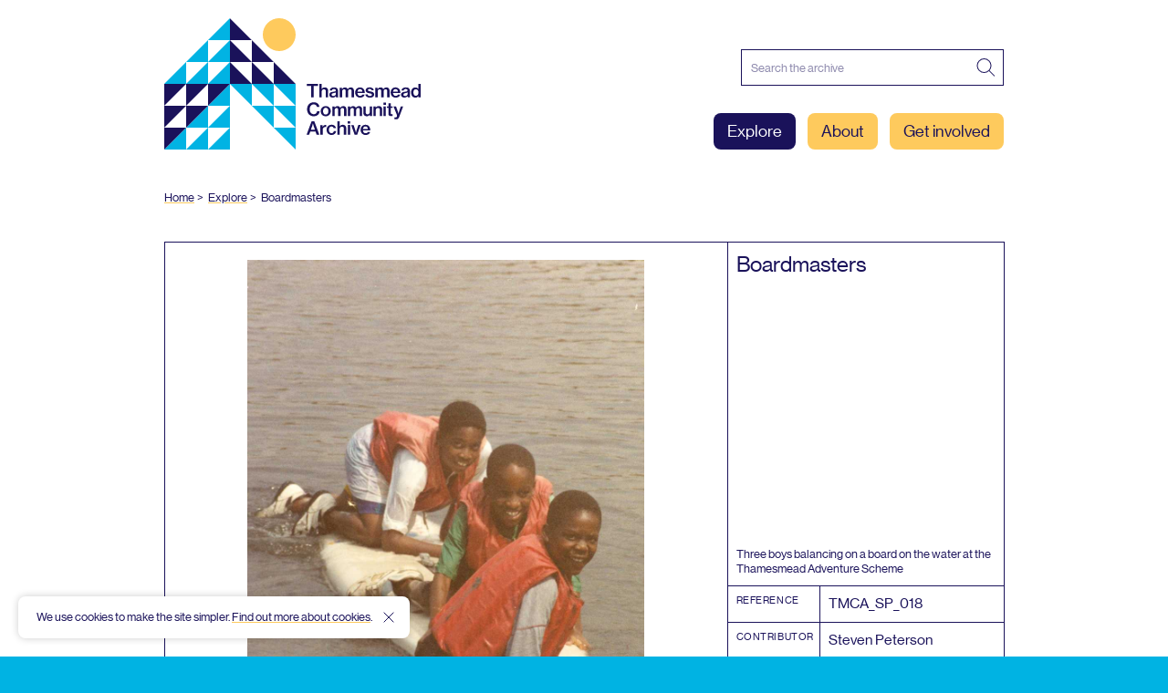

--- FILE ---
content_type: text/html; charset=UTF-8
request_url: https://thamesmeadcommunityarchive.org.uk/explore/boardmasters
body_size: 15482
content:
<!DOCTYPE html><html
lang="en" class="bg-lightblue"><head><meta
charset="utf-8"><meta
name="viewport" content="width=device-width,minimum-scale=1"><title>Thamesmead Community Archive | Thamesmead Community Archive</title><meta
name="description" content="" /><meta
property="fb:app_id" content=""><meta
property="og:url" content="https://thamesmeadcommunityarchive.org.uk/explore/boardmasters" /><meta
property="og:type" content="website" /><meta
property="og:title" content="Thamesmead Community Archive | Thamesmead Community Archive" /><meta
property="og:image" content="https://d2m1n5g5d72wed.cloudfront.net/_1200x630_crop_center-center_none/TCA-Sharing-Image.png?mtime=20200716093145&focal=none&tmtime=20200801151355" /><meta
property="og:image:width" content="1200" /><meta
property="og:image:height" content="630" /><meta
property="og:description" content="" /><meta
property="og:site_name" content="Thamesmead Community Archive" /><meta
property="og:locale" content="en_GB" /><meta
property="og:locale:alternate" content="en_GB" /><meta
name="twitter:card" content="summary_large_image" /><meta
name="twitter:site" content="" /><meta
name="twitter:url" content="https://thamesmeadcommunityarchive.org.uk/explore/boardmasters" /><meta
name="twitter:title" content="Thamesmead Community Archive | Thamesmead Community Archive" /><meta
name="twitter:description" content="" /><meta
name="twitter:image" content="https://d2m1n5g5d72wed.cloudfront.net/_1200x675_crop_center-center_none/TCA-Sharing-Image.png?mtime=20200716093145&focal=none&tmtime=20200801151355" /><link
rel="home" href="https://thamesmeadcommunityarchive.org.uk/" /><link
rel="canonical" href="https://thamesmeadcommunityarchive.org.uk/explore/boardmasters"><link
rel="apple-touch-icon" sizes="57x57" href="https://thamesmeadcommunityarchive.org.uk/img/site/apple-touch-icon-57x57.png"><link
rel="apple-touch-icon" sizes="60x60" href="https://thamesmeadcommunityarchive.org.uk/img/site/apple-touch-icon-60x60.png"><link
rel="apple-touch-icon" sizes="72x72" href="https://thamesmeadcommunityarchive.org.uk/img/site/apple-touch-icon-72x72.png"><link
rel="apple-touch-icon" sizes="76x76" href="https://thamesmeadcommunityarchive.org.uk/img/site/apple-touch-icon-76x76.png"><link
rel="apple-touch-icon" sizes="114x114" href="https://thamesmeadcommunityarchive.org.uk/img/site/apple-touch-icon-114x114.png"><link
rel="apple-touch-icon" sizes="120x120" href="https://thamesmeadcommunityarchive.org.uk/img/site/apple-touch-icon-120x120.png"><link
rel="apple-touch-icon" sizes="144x144" href="https://thamesmeadcommunityarchive.org.uk/img/site/apple-touch-icon-144x144.png"><link
rel="apple-touch-icon" sizes="152x152" href="https://thamesmeadcommunityarchive.org.uk/img/site/apple-touch-icon-152x152.png"><link
rel="apple-touch-icon" sizes="180x180" href="https://thamesmeadcommunityarchive.org.uk/img/site/apple-touch-icon-180x180.png"><meta
name="apple-mobile-web-app-capable" content="yes"><meta
name="apple-mobile-web-app-status-bar-style" content="black-translucent"><meta
name="apple-mobile-web-app-title" content="devmode"><link
rel="icon" type="image/png" sizes="228x228" href="https://thamesmeadcommunityarchive.org.uk/img/site/coast-228x228.png"><meta
name="msapplication-TileColor" content="#FFFFFF"><meta
name="msapplication-TileImage" content="/img/site/mstile-144x144.png"><meta
name="msapplication-config" content="/img/site/browserconfig.xml"><link
rel="yandex-tableau-widget" href="https://thamesmeadcommunityarchive.org.uk/img/site/yandex-browser-manifest.json"><link
rel="icon" type="image/png" sizes="32x32" href="https://thamesmeadcommunityarchive.org.uk/img/site/favicon-32x32.png"><link
rel="icon" type="image/png" sizes="16x16" href="https://thamesmeadcommunityarchive.org.uk/img/site/favicon-16x16.png"><link
rel="shortcut icon" href="https://thamesmeadcommunityarchive.org.uk/img/site/favicon.ico"><link
rel="manifest" href="https://thamesmeadcommunityarchive.org.uk/webappmanifest.json"><meta
name="theme-color" content="#FFFFFF"> <script>window.env="live";window.gaid="UA-114130238-3";</script> <script async src="https://www.googletagmanager.com/gtag/js?id=UA-114130238-3"></script> <script>window.dataLayer=window.dataLayer||[];function gtag(){dataLayer.push(arguments);}
gtag('js',new Date());gtag('config',window.gaid);</script> <script>window.mapLocations=[{"title":"Helena Foster Residencey","type":"Photograph","mapCoordinates":"51.50119562293664, 0.12373978019613487","url":"https:\/\/thamesmeadcommunityarchive.org.uk\/explore\/helena-foster-residencey"},{"title":"Helena Foster Residencey","type":"Photograph","mapCoordinates":"51.50119562293664, 0.12373978019613487","url":"https:\/\/thamesmeadcommunityarchive.org.uk\/explore\/helena-foster-residencey-1"},{"title":"Helena Foster Residencey","type":"Photograph","mapCoordinates":"51.50119562293664, 0.12373978019613487","url":"https:\/\/thamesmeadcommunityarchive.org.uk\/explore\/helena-foster-residencey-2"},{"title":"Christmas Church Service with Pastor Sylvester","type":"Photograph","mapCoordinates":"51.50696344404798, 0.10630380749612733","url":"https:\/\/thamesmeadcommunityarchive.org.uk\/explore\/christmas-church-service-with-pastor-sylvester-1"},{"title":"Christmas Church Service with Pastor Sylvester","type":"Photograph","mapCoordinates":"51.50696344404798, 0.10630380749612733","url":"https:\/\/thamesmeadcommunityarchive.org.uk\/explore\/christmas-church-service-with-pastor-sylvester-2"},{"title":"Christmas Church Service with Pastor Sylvester","type":"Photograph","mapCoordinates":"51.50696344404798, 0.10630380749612733","url":"https:\/\/thamesmeadcommunityarchive.org.uk\/explore\/christmas-church-service-with-pastor-sylvester-3"},{"title":"Collage - Bootfair","type":"Image","mapCoordinates":"51.50696344404798, 0.10630380749612733","url":"https:\/\/thamesmeadcommunityarchive.org.uk\/explore\/collage-bootfair"},{"title":"Collage - Travelling Cinema","type":"Image","mapCoordinates":"51.50696344404798, 0.10630380749612733","url":"https:\/\/thamesmeadcommunityarchive.org.uk\/explore\/collage-travelling-cinema"},{"title":"Collage - Corraline Walk","type":"Image","mapCoordinates":"51.50696344404798, 0.10630380749612733","url":"https:\/\/thamesmeadcommunityarchive.org.uk\/explore\/collage-corraline-walk"},{"title":"Collage - Dan Turner","type":"Image","mapCoordinates":"51.50696344404798, 0.10630380749612733","url":"https:\/\/thamesmeadcommunityarchive.org.uk\/explore\/collage-dan-turner"},{"title":"Collage - Horses","type":"Image","mapCoordinates":"51.50696344404798, 0.10630380749612733","url":"https:\/\/thamesmeadcommunityarchive.org.uk\/explore\/collage-horses"},{"title":"Nollywood Paste-Up","type":"Image","mapCoordinates":"51.50696344404798, 0.10630380749612733","url":"https:\/\/thamesmeadcommunityarchive.org.uk\/explore\/nollywood-paste-up"},{"title":"Christmas Church Service with Pastor Sylvester","type":"Image","mapCoordinates":"51.50696344404798, 0.10630380749612733","url":"https:\/\/thamesmeadcommunityarchive.org.uk\/explore\/christmas-church-service-with-pastor-sylvester"},{"title":"BHM Artist residency at lakeside Centre","type":"Image","mapCoordinates":"51.50696344404798, 0.10630380749612733","url":"https:\/\/thamesmeadcommunityarchive.org.uk\/explore\/bhm-artist-residency-at-lakeside-centre"},{"title":"Fly By Night Event","type":"Photograph","mapCoordinates":"51.510701, 0.135171","url":"https:\/\/thamesmeadcommunityarchive.org.uk\/explore\/fly-by-night-event-2"},{"title":"Fly By Night Event","type":"Photograph","mapCoordinates":"51.510701, 0.135171","url":"https:\/\/thamesmeadcommunityarchive.org.uk\/explore\/fly-by-night-event-3"},{"title":"Players pose with the FA cup","type":"Photograph","mapCoordinates":"51.505838, 0.129956","url":"https:\/\/thamesmeadcommunityarchive.org.uk\/explore\/players-pose-with-the-fa-cup-1"},{"title":"Photograph of Thamesmead\u2019s first residents","type":"Photograph","mapCoordinates":"51.495619, 0.122210","url":"https:\/\/thamesmeadcommunityarchive.org.uk\/explore\/photograph-of-thamesmeads-first-residents"},{"title":"Photograph of Residential buildings and courtyard , Maran Way","type":"Photograph","mapCoordinates":"51.494385, 0.129118","url":"https:\/\/thamesmeadcommunityarchive.org.uk\/explore\/photograph-of-residential-buildings-and-courtyard-maran-way"},{"title":"Thamesmead Town Centre Clock Tower","type":"Photograph","mapCoordinates":"51.507035, 0.107678","url":"https:\/\/thamesmeadcommunityarchive.org.uk\/explore\/thamesmead-town-centre-clock-tower"},{"title":"Misfits","type":"Film\/Video","mapCoordinates":"51.500944, 0.124028","url":"https:\/\/thamesmeadcommunityarchive.org.uk\/explore\/misfits"},{"title":"Aerial view of Area 1, Thamesmead","type":"Photograph","mapCoordinates":"51.496933, 0.125843","url":"https:\/\/thamesmeadcommunityarchive.org.uk\/explore\/aerial-view-of-area-1-thamesmead"},{"title":"The Guvnors","type":"Film\/Video","mapCoordinates":"51.496250, 0.123556","url":"https:\/\/thamesmeadcommunityarchive.org.uk\/explore\/the-guvnors"},{"title":"Photograph of boats sailing on Southmere lake","type":"Photograph","mapCoordinates":"51.500948, 0.124077","url":"https:\/\/thamesmeadcommunityarchive.org.uk\/explore\/photograph-of-boats-sailing-on-southmere-lake"},{"title":"Aphex Twin, Come to Daddy","type":"Film\/Video","mapCoordinates":"51.496250, 0.123556","url":"https:\/\/thamesmeadcommunityarchive.org.uk\/explore\/aphex-twin-come-to-daddy"},{"title":"Photograph of the Lakeside Health Centre and Tavy Bridge","type":"Photograph","mapCoordinates":"51.496933, 0.125843","url":"https:\/\/thamesmeadcommunityarchive.org.uk\/explore\/photograph-of-the-lakeside-health-centre-and-tavy-bridge"},{"title":"Documentation of the Beautfiul Thing performance","type":"Photograph","mapCoordinates":"51.499642, 0.122532","url":"https:\/\/thamesmeadcommunityarchive.org.uk\/explore\/documentation-of-the-beautfiul-thing-performance"},{"title":"Beautiful Thing Film","type":"Film\/Video","mapCoordinates":"51.499667, 0.122556","url":"https:\/\/thamesmeadcommunityarchive.org.uk\/explore\/beautiful-thing-film"},{"title":"Photograph of inital construction of concrete piles in Thamesmead","type":"Photograph","mapCoordinates":"51.493929, 0.127743","url":"https:\/\/thamesmeadcommunityarchive.org.uk\/explore\/photograph-of-inital-construction-of-concrete-piles-in-thamesmead"},{"title":"Hinkley Path","type":"Brochure","mapCoordinates":"51.494998, 0.122901","url":"https:\/\/thamesmeadcommunityarchive.org.uk\/explore\/hinkley-path"},{"title":"Photograph of parade of shops at Tavy Bridge (now demolished)","type":"Photograph","mapCoordinates":"51.497093, 0.122819","url":"https:\/\/thamesmeadcommunityarchive.org.uk\/explore\/photograph-of-parade-of-shops-at-tavy-bridge-now-demolished"},{"title":"Lakeside Restaurant Card","type":"Brochure","mapCoordinates":"51.500948, 0.124077","url":"https:\/\/thamesmeadcommunityarchive.org.uk\/explore\/lakeside-restaraunt-card"},{"title":"Photograph of construction of South Thamesmead and Southmere Lake","type":"Photograph","mapCoordinates":"51.497758, 0.123316","url":"https:\/\/thamesmeadcommunityarchive.org.uk\/explore\/photograph-of-construction-of-south-thamesmead-and-southmere-lake"},{"title":"We Are Thamesmead","type":"Film\/Video","mapCoordinates":"51.499722, 0.122583","url":"https:\/\/thamesmeadcommunityarchive.org.uk\/explore\/beautiful-thing-performance-recording"},{"title":"Photograph of Lakeside Health Centre (now demolished)","type":"Photograph","mapCoordinates":"51.498014, 0.123149","url":"https:\/\/thamesmeadcommunityarchive.org.uk\/explore\/photograph-of-lakeside-health-centre-now-demolished"},{"title":"Beautiful Thing (football projection)","type":"Photograph","mapCoordinates":"51.499642, 0.122532","url":"https:\/\/thamesmeadcommunityarchive.org.uk\/explore\/a-beutiful-thing-football-projection"},{"title":"Beautiful Thing (twin rooms)","type":"Photograph","mapCoordinates":"51.499642, 0.122532","url":"https:\/\/thamesmeadcommunityarchive.org.uk\/explore\/a-beutiful-thing-twin-rooms"},{"title":"Critic review of Beautiful Thing","type":"Newspaper","mapCoordinates":"51.499642, 0.122532","url":"https:\/\/thamesmeadcommunityarchive.org.uk\/explore\/critc-review-of-a-beautiful-thing"},{"title":"Site Plan for Binsey Walk","type":"Document","mapCoordinates":"51.499642, 0.122532","url":"https:\/\/thamesmeadcommunityarchive.org.uk\/explore\/site-plan-for-binsey-walk"},{"title":"Poster for Beautiful Thing","type":"Poster","mapCoordinates":"51.499642, 0.122532","url":"https:\/\/thamesmeadcommunityarchive.org.uk\/explore\/poster-for-a-beautiful-thing"},{"title":"Beautiful Thing (blue lights)","type":"Photograph","mapCoordinates":"51.499642, 0.122532","url":"https:\/\/thamesmeadcommunityarchive.org.uk\/explore\/a-beautiful-thing-blue-lights"},{"title":"Beautiful Thing (angel)","type":"Photograph","mapCoordinates":"51.499642, 0.122532","url":"https:\/\/thamesmeadcommunityarchive.org.uk\/explore\/a-beautiful-thing-angel"},{"title":"Beautiful Thing (embrace)","type":"Photograph","mapCoordinates":"51.499642, 0.122532","url":"https:\/\/thamesmeadcommunityarchive.org.uk\/explore\/a-beautiful-thing-angel-1"},{"title":"Clockwork Orange","type":"Film\/Video","mapCoordinates":"51.499722, 0.122583","url":"https:\/\/thamesmeadcommunityarchive.org.uk\/explore\/clockwork-orange"},{"title":"Fly By Night Event","type":"Photograph","mapCoordinates":"51.510701, 0.135171","url":"https:\/\/thamesmeadcommunityarchive.org.uk\/explore\/fly-by-night-event"},{"title":"Fly By Night Event","type":"Photograph","mapCoordinates":"51.510701, 0.135171","url":"https:\/\/thamesmeadcommunityarchive.org.uk\/explore\/fly-by-night-event-1"},{"title":"Compagnie XY","type":"Photograph","mapCoordinates":"51.505526, 0.114701","url":"https:\/\/thamesmeadcommunityarchive.org.uk\/explore\/compagnie-xy"},{"title":"Compagnie XY","type":"Photograph","mapCoordinates":"51.505526, 0.114701","url":"https:\/\/thamesmeadcommunityarchive.org.uk\/explore\/compagnie-xy-1"},{"title":"Photograph of children playing on the walkway in Thamesmead","type":"Photograph","mapCoordinates":"51.498683, 0.124022","url":"https:\/\/thamesmeadcommunityarchive.org.uk\/explore\/photograph-of-children-playing-on-the-walkway-in-thamesmead"},{"title":"Boys play in Southmere Lake","type":"Photograph","mapCoordinates":"51.499211, 0.122833","url":"https:\/\/thamesmeadcommunityarchive.org.uk\/explore\/boys-play-in-southmere-lake"},{"title":"Queen visits Thamesmead","type":"Newspaper","mapCoordinates":"51.498222, 0.122889","url":"https:\/\/thamesmeadcommunityarchive.org.uk\/explore\/queen-visits-thamesmead-1"},{"title":"Queen visits Thamesmead","type":"Photograph","mapCoordinates":"51.498222, 0.122889","url":"https:\/\/thamesmeadcommunityarchive.org.uk\/explore\/queen-visits-thamesmead-2"},{"title":"FUN FOR 250 AT NEW YEAR PARY","type":"Newspaper","mapCoordinates":"51.498222, 0.122889","url":"https:\/\/thamesmeadcommunityarchive.org.uk\/explore\/fun-for-250-at-new-year-pary"},{"title":"Thamesmead Medical Centre","type":"Photograph","mapCoordinates":"51.498215, 0.122900","url":"https:\/\/thamesmeadcommunityarchive.org.uk\/explore\/thamesmead-medical-centre-1"},{"title":"Tavy Bridge","type":"Photograph","mapCoordinates":"51.498215, 0.122900","url":"https:\/\/thamesmeadcommunityarchive.org.uk\/explore\/tavy-bridge"},{"title":"Masterplan for Thamesmead Waterfront","type":"Photograph","mapCoordinates":"51.509259, 0.105721","url":"https:\/\/thamesmeadcommunityarchive.org.uk\/explore\/masterplan-for-thamesmead-waterfront-1"},{"title":"Portrait of Four Boys on the Street","type":"Photograph","mapCoordinates":"51.496388, 0.120431","url":"https:\/\/thamesmeadcommunityarchive.org.uk\/explore\/portrait-of-four-boys-on-the-street"},{"title":"Portrait of Boy knealing","type":"Photograph","mapCoordinates":"51.498565, 0.122180","url":"https:\/\/thamesmeadcommunityarchive.org.uk\/explore\/portrait-of-boy-knealing"},{"title":"Beautiful Thing (coloured windows)","type":"Photograph","mapCoordinates":"51.499642, 0.122532","url":"https:\/\/thamesmeadcommunityarchive.org.uk\/explore\/a-beautiful-thing-3"},{"title":"Beautiful Thing (dark projection)","type":"Photograph","mapCoordinates":"51.499642, 0.122532","url":"https:\/\/thamesmeadcommunityarchive.org.uk\/explore\/a-beautiful-thing-2"},{"title":"Model of proposed Thamesmead Town Centre and Marina","type":"Photograph","mapCoordinates":"51.509497, 0.108018","url":"https:\/\/thamesmeadcommunityarchive.org.uk\/explore\/model-of-proposed-thamesmead-town-centre-and-marina"},{"title":"Beautiful Thing (newspapers)","type":"Photograph","mapCoordinates":"51.499642, 0.122532","url":"https:\/\/thamesmeadcommunityarchive.org.uk\/explore\/a-beautiful-thing"},{"title":"Beautiful Thing","type":"Photograph","mapCoordinates":"51.499642, 0.122532","url":"https:\/\/thamesmeadcommunityarchive.org.uk\/explore\/a-beautiful-thing-1"},{"title":"Factory Entrance","type":"Photograph","mapCoordinates":"51.498651, 0.104730","url":"https:\/\/thamesmeadcommunityarchive.org.uk\/explore\/factory-entrance"},{"title":"Model of Coralline Walk and Yarnton Way","type":"Photograph","mapCoordinates":"51.495457, 0.121745","url":"https:\/\/thamesmeadcommunityarchive.org.uk\/explore\/model-of-coraline-walk-and-yarnton-way"},{"title":"Moorings Construction","type":"Photograph","mapCoordinates":"51.504657, 0.111575","url":"https:\/\/thamesmeadcommunityarchive.org.uk\/explore\/moorings-construction"},{"title":"It's all systems go!","type":"Newspaper","mapCoordinates":"51.505838, 0.129956","url":"https:\/\/thamesmeadcommunityarchive.org.uk\/explore\/its-all-systems-go"},{"title":"Thamesmead Town FC","type":"Photograph","mapCoordinates":"51.505838, 0.129956","url":"https:\/\/thamesmeadcommunityarchive.org.uk\/explore\/thamesmead-town-fc"},{"title":"Wimbledon FC 1988","type":"Photograph","mapCoordinates":"51.505838, 0.129956","url":"https:\/\/thamesmeadcommunityarchive.org.uk\/explore\/wimbledon-fc-1988"},{"title":"Boys with FA Cup","type":"Photograph","mapCoordinates":"51.505838, 0.129956","url":"https:\/\/thamesmeadcommunityarchive.org.uk\/explore\/boys-with-fa-cup"},{"title":"Players pose with the FA cup","type":"Photograph","mapCoordinates":"51.505838, 0.129956","url":"https:\/\/thamesmeadcommunityarchive.org.uk\/explore\/players-pose-with-the-fa-cup"},{"title":"James Adie with the FA cup","type":"Photograph","mapCoordinates":"51.505838, 0.129956","url":"https:\/\/thamesmeadcommunityarchive.org.uk\/explore\/james-adie-with-the-fa-cup"},{"title":"Saturday Afternoon","type":"Photograph","mapCoordinates":"51.500838, 0.121193","url":"https:\/\/thamesmeadcommunityarchive.org.uk\/explore\/crossing-the-a-bridge"},{"title":"Pupils at Lesnes Abbey","type":"Photograph","mapCoordinates":"51.489978, 0.128186","url":"https:\/\/thamesmeadcommunityarchive.org.uk\/explore\/pupils-at-lesnes-abbey"},{"title":"Crossing Southmere Park","type":"Photograph","mapCoordinates":"51.501344, 0.130151","url":"https:\/\/thamesmeadcommunityarchive.org.uk\/explore\/crossing-southmere-park"},{"title":"Yarnton Way","type":"Photograph","mapCoordinates":"51.496388, 0.120431","url":"https:\/\/thamesmeadcommunityarchive.org.uk\/explore\/yarnton-way"},{"title":"Abbey Way Play Area","type":"Photograph","mapCoordinates":"51.494649, 0.128294","url":"https:\/\/thamesmeadcommunityarchive.org.uk\/explore\/abbey-way-play-area"},{"title":"Arnott Close, The Moorings","type":"Photograph","mapCoordinates":"51.504679, 0.117065","url":"https:\/\/thamesmeadcommunityarchive.org.uk\/explore\/arnott-close-the-moorings"},{"title":"Rowntree Path","type":"Photograph","mapCoordinates":"51.503970, 0.115055","url":"https:\/\/thamesmeadcommunityarchive.org.uk\/explore\/rowntree-path"},{"title":"Tavy Bridge 2006","type":"Photograph","mapCoordinates":"51.497908, 0.123197","url":"https:\/\/thamesmeadcommunityarchive.org.uk\/explore\/tavy-bridge-2006"},{"title":"Children play on Tavy Bridge","type":"Photograph","mapCoordinates":"51.497908, 0.123197","url":"https:\/\/thamesmeadcommunityarchive.org.uk\/explore\/children-play-on-tavy-bridge"},{"title":"Yarnton Way","type":"Photograph","mapCoordinates":"51.496252, 0.122392","url":"https:\/\/thamesmeadcommunityarchive.org.uk\/explore\/yarnton-way-1"},{"title":"Sitting in Lensbury Way","type":"Photograph","mapCoordinates":"51.494642, 0.124099","url":"https:\/\/thamesmeadcommunityarchive.org.uk\/explore\/sitting-in-lensbury-way"},{"title":"View over Southmere","type":"Photograph","mapCoordinates":"51.497908, 0.123197","url":"https:\/\/thamesmeadcommunityarchive.org.uk\/explore\/view-over-southmere"},{"title":"Fishing on Southmere","type":"Photograph","mapCoordinates":"51.500823, 0.128192","url":"https:\/\/thamesmeadcommunityarchive.org.uk\/explore\/fishing-on-southmere"},{"title":"Festival Goers, Southmere","type":"Photograph","mapCoordinates":"51.499220, 0.128267","url":"https:\/\/thamesmeadcommunityarchive.org.uk\/explore\/festival-goers-southmere"},{"title":"Yarnton Way 2018","type":"Photograph","mapCoordinates":"51.496401, 0.127119","url":"https:\/\/thamesmeadcommunityarchive.org.uk\/explore\/yarnton-way-2018"},{"title":"Horses at Chadwick Court","type":"Photograph","mapCoordinates":"51.503878, 0.115977","url":"https:\/\/thamesmeadcommunityarchive.org.uk\/explore\/horses-at-chadwick-court"},{"title":"The Moorings","type":"Photograph","mapCoordinates":"51.504585, 0.117067","url":"https:\/\/thamesmeadcommunityarchive.org.uk\/explore\/the-moorings"},{"title":"Southmere from Binsey","type":"Photograph","mapCoordinates":"51.499596, 0.122565","url":"https:\/\/thamesmeadcommunityarchive.org.uk\/explore\/southmere-from-binsey"},{"title":"Coralline Walk 2018","type":"Photograph","mapCoordinates":"51.495428, 0.121583","url":"https:\/\/thamesmeadcommunityarchive.org.uk\/explore\/coraline-walk-2018"},{"title":"Southmere Park","type":"Photograph","mapCoordinates":"51.501142, 0.129863","url":"https:\/\/thamesmeadcommunityarchive.org.uk\/explore\/southmere-park"},{"title":"Thamesmead Town FC programme","type":"Newsletter","mapCoordinates":"51.505838, 0.129956","url":"https:\/\/thamesmeadcommunityarchive.org.uk\/explore\/thamesmead-town-fc-programme"},{"title":"Local Centre Blocks and Boiler House","type":"Photograph","mapCoordinates":"51.503813, 0.116847","url":"https:\/\/thamesmeadcommunityarchive.org.uk\/explore\/local-centre-blocks-and-boiler-house"},{"title":"Stage 3: Block C8","type":"Photograph","mapCoordinates":"51.505174, 0.116066","url":"https:\/\/thamesmeadcommunityarchive.org.uk\/explore\/stage-3-block-c8"},{"title":"Picking Blackberries","type":"Photograph","mapCoordinates":"51.504177, 0.126147","url":"https:\/\/thamesmeadcommunityarchive.org.uk\/explore\/picking-blackberries"},{"title":"Model of Lakeside Health Centre and Pyramid Club","type":"Photograph","mapCoordinates":"51.497982, 0.123054","url":"https:\/\/thamesmeadcommunityarchive.org.uk\/explore\/model-of-lakeside-health-centre-and-pyramid-club"},{"title":"Coralline Walk","type":"Photograph","mapCoordinates":"51.495457, 0.121745","url":"https:\/\/thamesmeadcommunityarchive.org.uk\/explore\/coraline-walk"},{"title":"Lensbury Way","type":"Photograph","mapCoordinates":"51.494602, 0.124131","url":"https:\/\/thamesmeadcommunityarchive.org.uk\/explore\/lensbury-way"},{"title":"Thamesmead Town v's Wimbledon FC","type":"Photograph","mapCoordinates":"51.505838, 0.129956","url":"https:\/\/thamesmeadcommunityarchive.org.uk\/explore\/thamesmead-town-vs-wimbledon-fc"},{"title":"Photograph of fabrication of concrete parts in factory within Thamesmead","type":"Photograph","mapCoordinates":"51.498300, 0.104867","url":"https:\/\/thamesmeadcommunityarchive.org.uk\/explore\/photograph-of-fabrication-of-concrete-parts-in-factory-within-thamesmead"},{"title":"Photograph of Tavy Bridge underground car park (now demolished)","type":"Photograph","mapCoordinates":"51.497093, 0.122819","url":"https:\/\/thamesmeadcommunityarchive.org.uk\/explore\/photograph-of-tavy-bridge-underground-car-park-now-demolished"},{"title":"Aerial photograph of Thamesmead","type":"Photograph","mapCoordinates":"51.510686, 0.125890","url":"https:\/\/thamesmeadcommunityarchive.org.uk\/explore\/aerial-photograph-of-thamesmead"},{"title":"Photograph of Binsey Walk and Maran Way construction","type":"Photograph","mapCoordinates":"51.499667, 0.122556","url":"https:\/\/thamesmeadcommunityarchive.org.uk\/explore\/photograph-of-binsey-walk-and-maran-way-construction"},{"title":"Photograph of Hartslock Drive and Shire, Teeswater and Buckwheat Courts","type":"Photograph","mapCoordinates":"51.498888, 0.126051","url":"https:\/\/thamesmeadcommunityarchive.org.uk\/explore\/photograph-of-hartslock-drive-and-shire-teeswater-and-buckwheat-courts"},{"title":"Photograph of Jacob and Clysdale houses, Penton and Trewsbury Houses","type":"Photograph","mapCoordinates":"51.495973, 0.131238","url":"https:\/\/thamesmeadcommunityarchive.org.uk\/explore\/photograph-of-jacob-and-clysdale-houses-penton-and-trewsbury-houses"},{"title":"Eastern Industrial","type":"Photograph","mapCoordinates":"51.500799, 0.154677","url":"https:\/\/thamesmeadcommunityarchive.org.uk\/explore\/eastern-industrial"}]</script> <link
rel="home" href="https://thamesmeadcommunityarchive.org.uk/"> <script>loadjs=function(){var a=function(){},c={},u={},f={};function o(e,n){if(e){var t=f[e];if(u[e]=n,t)for(;t.length;)t[0](e,n),t.splice(0,1)}}function l(e,n){e.call&&(e={success:e}),n.length?(e.error||a)(n):(e.success||a)(e)}function h(t,r,s,i){var c,o,e=document,n=s.async,u=(s.numRetries||0)+1,f=s.before||a,l=t.replace(/^(css|img)!/,"");i=i||0,/(^css!|\.css$)/.test(t)?((o=e.createElement("link")).rel="stylesheet",o.href=l,(c="hideFocus"in o)&&o.relList&&(c=0,o.rel="preload",o.as="style")):/(^img!|\.(png|gif|jpg|svg)$)/.test(t)?(o=e.createElement("img")).src=l:((o=e.createElement("script")).src=t,o.async=void 0===n||n),!(o.onload=o.onerror=o.onbeforeload=function(e){var n=e.type[0];if(c)try{o.sheet.cssText.length||(n="e")}catch(e){18!=e.code&&(n="e")}if("e"==n){if((i+=1)<u)return h(t,r,s,i)}else if("preload"==o.rel&&"style"==o.as)return o.rel="stylesheet";r(t,n,e.defaultPrevented)})!==f(t,o)&&e.head.appendChild(o)}function t(e,n,t){var r,s;if(n&&n.trim&&(r=n),s=(r?t:n)||{},r){if(r in c)throw"LoadJS";c[r]=!0}function i(n,t){!function(e,r,n){var t,s,i=(e=e.push?e:[e]).length,c=i,o=[];for(t=function(e,n,t){if("e"==n&&o.push(e),"b"==n){if(!t)return;o.push(e)}--i||r(o)},s=0;s<c;s++)h(e[s],t,n)}(e,function(e){l(s,e),n&&l({success:n,error:t},e),o(r,e)},s)}if(s.returnPromise)return new Promise(i);i()}return t.ready=function(e,n){return function(e,t){e=e.push?e:[e];var n,r,s,i=[],c=e.length,o=c;for(n=function(e,n){n.length&&i.push(e),--o||t(i)};c--;)r=e[c],(s=u[r])?n(r,s):(f[r]=f[r]||[]).push(n)}(e,function(e){l(n,e)}),t},t.done=function(e){o(e,[])},t.reset=function(){c={},u={},f={}},t.isDefined=function(e){return e in c},t}();function handleFirstTab(e){9===e.keyCode&&(document.documentElement.classList.add("user-is-tabbing"),window.removeEventListener("keydown",handleFirstTab),window.addEventListener("mousedown",handleMouseDownOnce))}function handleMouseDownOnce(){document.documentElement.classList.remove("user-is-tabbing"),window.removeEventListener("mousedown",handleMouseDownOnce),window.addEventListener("keydown",handleFirstTab)}window.addEventListener("keydown",handleFirstTab);</script> <link
rel="preload" href="https://thamesmeadcommunityarchive.org.uk/fonts/ABC.woff2" as="font" type="font/woff2" crossorigin="anonymous"><link
rel="stylesheet" href="https://thamesmeadcommunityarchive.org.uk/css/site.min.34.css"><style>@import url("//hello.myfonts.net/count/3b8df8");@font-face{font-family:'Neue Haas Grotesk Display';src:url('/fonts/ABC.woff2') format('woff2'),url('/fonts/ABC.woff') format('woff');font-weight:400;font-style:normal;font-display:swap;font-synthesis:none}@font-face{font-family:'Neue Haas Grotesk Display';src:url('/fonts/DEF.woff2') format('woff2'),url('/fonts/DEF.woff') format('woff');font-weight:400;font-style:italic;font-display:swap;font-synthesis:none}</style></head><body
class="font-sans text-sm1 lg:text-md leading-tight text-darkblue bg-white min-h-screen overflow-x-hidden" data-barba="wrapper"><div
id="page-container" data-barba="container" data-barba-namespace="item"><div
class="min-h-screen"><header
class="site-header page-transition"><div
class="px-4 mx-auto max-w-lg lg:max-w-6xl pt-2 lg:pt-4 pb-8"><div
class="flex flex-wrap -mx-2 pb-1"><div
class="w-full md:w-4/12 lg:w-6/12 px-2"><div
class="header-logo">
<a
href="https://thamesmeadcommunityarchive.org.uk/" rel="home" class="no-underline">
<span
class="visually-hidden">Thamesmead Community Archive</span><div
class="header-logo flex items-end"><div
class="header-logo__marque-small lg:hidden">
<svg
xmlns="http://www.w3.org/2000/svg" viewBox="0 0 155.91 155.9" class="tca-logo" aria-hidden="true" focusable="false">
<path
class="tca-logo__circle" fill="#feca5d" fill-rule="evenodd" d="M136.43 39a19.49 19.49 0 1119.48-19.49A19.5 19.5 0 01136.43 39z"/>
<path
class="tca-logo__chevrons-secondary" fill="#00b3e3" fill-rule="evenodd" d="M0 78.07L77.83.24v77.83H0M0 155.9l77.83-77.83v77.83H0"/>
<path
class="tca-logo__chevrons-primary" fill="#1a125a" fill-rule="evenodd" d="M77.83.23l77.83 77.84H77.83V.23M0 78.07h77.83L0 155.9V78.07"/>
<path
class="tca-logo__chevrons-secondary" fill="#00b3e3" fill-rule="evenodd" d="M77.83 78.07h77.83v77.83L77.83 78.07"/>
</svg></div><div
class="header-logo__marque-large hidden lg:block">
<svg
xmlns="http://www.w3.org/2000/svg" viewBox="0 0 155.66 155.66" class="tca-logo" aria-hidden="true" focusable="false">
<path
class="tca-logo__chevrons-secondary" fill="#00b3e3" fill-rule="evenodd" d="M51.88 25.95h25.95V.01L51.88 25.95zM77.83 51.89V25.95L51.88 51.89h25.95zM25.94 51.89h25.94V25.95L25.94 51.89zM77.83 77.83V51.89L51.88 77.83h25.95zM25.94 77.83h25.94V51.89L25.94 77.83zM0 77.83h25.94V51.89L0 77.83zM51.88 103.78h25.95V77.83l-25.95 25.95zM77.83 129.72v-25.94l-25.95 25.94h25.95z"/>
<path
class="tca-logo__chevrons-secondary" fill="#00b3e3" fill-rule="evenodd" d="M25.94 129.72h25.94v-25.94l-25.94 25.94zM77.83 155.66v-25.94l-25.95 25.94h25.95z"/>
<path
class="tca-logo__chevrons-secondary" fill="#00b3e3" fill-rule="evenodd" d="M25.94 155.66h25.94v-25.94l-25.94 25.94zM0 155.66h25.94v-25.94L0 155.66z"/>
<path
class="tca-logo__chevrons-primary" fill="#1a125a" fill-rule="evenodd" d="M77.83.01v25.94h25.94L77.83.01z"/>
<path
class="tca-logo__chevrons-primary" fill="#1a125a" fill-rule="evenodd" d="M77.83 25.95v25.94h25.94L77.83 25.95zM129.71 51.89l-25.94-25.94v25.94h25.94zM103.77 77.83h25.94l-25.94-25.94v25.94zM129.71 51.89v25.94h25.94l-25.94-25.94zM77.83 77.83h25.94L77.83 51.89v25.94z"/>
<path
class="tca-logo__circle" fill="#feca5d" fill-rule="evenodd" d="M136.2 38.91a19.46 19.46 0 1119.46-19.45 19.45 19.45 0 01-19.46 19.45"/>
<path
class="tca-logo__chevrons-primary" fill="#1a125a" fill-rule="evenodd" d="M0 77.83v25.95l25.94-25.95H0zM51.88 77.83H25.94v25.95l25.94-25.95zM51.88 77.83v25.95l25.95-25.95H51.88zM25.94 129.72l25.94-25.94H25.94v25.94zM0 103.78v25.94l25.94-25.94H0zM0 155.66l25.94-25.94H0v25.94z"/>
<path
class="tca-logo__chevrons-secondary" fill="#00b3e3" fill-rule="evenodd" d="M77.83 77.83l25.94 25.95V77.83H77.83zM129.71 77.83h-25.94l25.94 25.95V77.83zM129.71 77.83l25.94 25.95V77.83h-25.94zM155.65 155.66v-25.94h-25.94l25.94 25.94zM103.77 103.78l25.94 25.94v-25.94h-25.94zM155.65 129.72v-25.94h-25.94l25.94 25.94z"/>
</svg></div><div
class="header-logo__wordmark">
<svg
xmlns="http://www.w3.org/2000/svg" viewBox="0 0 135.58 60.37" class="tca-logo" aria-hidden="true" focusable="false">
<path
class="tca-logo__wordmark" fill="#1a125a" d="M48.98 48.64h2.79v11.39h-2.79zM48.93 44.16h2.85v2.62h-2.85zM43 48.34a4.31 4.31 0 00-2.14.5 4.18 4.18 0 00-1.48 1.42h-.07v-6.1h-2.72V60h2.79v-6.66a3.18 3.18 0 01.2-1.12 2.73 2.73 0 01.55-.88 2.54 2.54 0 01.83-.58 2.73 2.73 0 011.08-.2 2.28 2.28 0 011.66.57 2.16 2.16 0 01.58 1.61V60h2.79v-7.69A3.94 3.94 0 0046 49.39a4 4 0 00-3-1.05zM61.45 48.64L59.67 54c-.13.38-.26.8-.37 1.25l-.3 1.2-.29 1.32h-.06l-.31-1.32L58 55.2l-.35-1.2-1.71-5.31H53L57.08 60h3.05l4.15-11.39zM5.93 44.16L0 60h3.07l1.32-3.78h6.19l1.3 3.78h3.25l-6-15.87zm-.79 9.92l1.29-3.67c.14-.37.26-.78.39-1.23l.34-1.25.35-1.34.29 1.21.36 1.2q.18.67.42 1.38l1.26 3.67zM19.16 50.69h-.06v-2h-2.7V60h2.79v-5.69a3.35 3.35 0 01.92-2.53 3.12 3.12 0 012.3-.86 3.07 3.07 0 01.77.09h.09v-2.44a2 2 0 00-.74-.1 3.6 3.6 0 00-3.37 2.22zM31.49 57.64a2.6 2.6 0 01-1.83.62 2.92 2.92 0 01-1.35-.3 2.75 2.75 0 01-1-.82 3.94 3.94 0 01-.58-1.24 6 6 0 01-.2-1.56 6.1 6.1 0 01.2-1.58 4.05 4.05 0 01.58-1.26 2.56 2.56 0 011-.82 2.92 2.92 0 011.35-.29 2.41 2.41 0 012.55 2h2.72a5 5 0 00-.58-1.66 4.55 4.55 0 00-1.1-1.29 4.93 4.93 0 00-1.58-.82 6.5 6.5 0 00-2-.3 6.15 6.15 0 00-2.45.46 5.4 5.4 0 00-1.86 1.27A5.64 5.64 0 0024.15 52a6.87 6.87 0 000 4.73 5.48 5.48 0 003.07 3.19 6.06 6.06 0 002.46.47 6.44 6.44 0 002.13-.39 5.13 5.13 0 001.64-.92 4.22 4.22 0 001.08-1.4 4.94 4.94 0 00.47-1.79h-2.73a2.6 2.6 0 01-.78 1.75zM75.32 52.13a5.6 5.6 0 00-1.27-2.19 5.28 5.28 0 00-1.75-1.19 6 6 0 00-2.3-.41 5.89 5.89 0 00-2.37.46 5.36 5.36 0 00-1.85 1.27A5.49 5.49 0 0064.61 52a6.56 6.56 0 00-.42 2.37 6.72 6.72 0 00.41 2.36 5.37 5.37 0 003.05 3.19 6.24 6.24 0 002.51.47 7.12 7.12 0 002-.26 5.83 5.83 0 001.57-.74 4.66 4.66 0 001.13-1.13 4.82 4.82 0 00.67-1.41h-2.75a2.3 2.3 0 01-.94 1.1 3.16 3.16 0 01-1.66.39 2.86 2.86 0 01-2.27-.91A4.2 4.2 0 0167 55h8.76a9 9 0 00-.44-2.87zM67 53.31a4.08 4.08 0 01.9-2.18 2.66 2.66 0 012.1-.83 2.61 2.61 0 012 .8 3.48 3.48 0 01.82 2.21zM54.29 28.48a1.67 1.67 0 011.36.56 2.27 2.27 0 01.48 1.54V38h2.79v-6.8a2.87 2.87 0 01.67-2 2.19 2.19 0 011.7-.75 1.79 1.79 0 011.39.56 2.14 2.14 0 01.52 1.54V38H66v-7.77a4.07 4.07 0 00-1-2.91 3.66 3.66 0 00-2.8-1.06 4.24 4.24 0 00-2.05.51 4.39 4.39 0 00-1.64 1.6 3.13 3.13 0 00-1.19-1.58 3.46 3.46 0 00-1.93-.53 3.93 3.93 0 00-2.07.53 4.18 4.18 0 00-1.44 1.48h-.07v-1.71h-2.7V38h2.79v-6.8a3.08 3.08 0 01.2-1.11 2.47 2.47 0 01.54-.85 2.67 2.67 0 01.78-.56 2.24 2.24 0 01.87-.2zM91.39 22.08h2.86v2.63h-2.86zM100 22.93h-2.71v3.63h-1.8v1.86h1.8v7a3 3 0 00.24 1.26 2 2 0 00.64.82 2.67 2.67 0 001 .45 5.89 5.89 0 001.3.14c.38 0 .72 0 1-.05l.81-.12v-2.17h-.13a3.21 3.21 0 01-.43.07h-.47a1.63 1.63 0 01-.92-.22 1 1 0 01-.33-.84v-6.34h2.35v-1.86H100zM110.23 31.85l-.35 1.15-.33 1.14-.33 1.26-.3-1.23-.37-1.17-.37-1.15-1.93-5.29h-3l4 9.9a2.06 2.06 0 01.12.53 5.78 5.78 0 010 .58v.79a1.67 1.67 0 01-.59 1 2 2 0 01-1.12.29H105.01a1.61 1.61 0 01-.33 0 .81.81 0 01-.19 0h-.15v2.2a2.19 2.19 0 00.35 0h1.69a5.08 5.08 0 001.29-.15 2.77 2.77 0 001-.53 3.68 3.68 0 00.83-1 11.09 11.09 0 00.75-1.57l4.54-12h-2.81zM12.05 33.65a3.74 3.74 0 01-.77 1.11 3.67 3.67 0 01-1.2.76 4.32 4.32 0 01-1.63.28 4.35 4.35 0 01-2-.43A4.46 4.46 0 015 34.19a5.44 5.44 0 01-1-1.82 7.37 7.37 0 01-.34-2.31 8.42 8.42 0 01.3-2.3 5.61 5.61 0 01.91-1.83 4.32 4.32 0 011.5-1.22 4.61 4.61 0 012.05-.43 4 4 0 012.61.81 3.3 3.3 0 011.21 2.09h3a6.38 6.38 0 00-.73-2.31A6 6 0 0013 23.08a6.52 6.52 0 00-2-1 8.79 8.79 0 00-2.55-.34 8.2 8.2 0 00-3.28.63 7.22 7.22 0 00-2.48 1.74 7.76 7.76 0 00-1.57 2.62 10 10 0 000 6.58A7.6 7.6 0 002.72 36a7.34 7.34 0 002.48 1.67 8.05 8.05 0 003.23.62 6.92 6.92 0 005.05-1.75 6.51 6.51 0 001.4-1.93 5.75 5.75 0 00.58-2.31h-3.05a4.09 4.09 0 01-.36 1.35zM25.22 26.72a6.22 6.22 0 00-2.45-.46 6.32 6.32 0 00-2.47.46A5.57 5.57 0 0018.41 28a5.81 5.81 0 00-1.21 1.9 6.37 6.37 0 00-.43 2.38 6.29 6.29 0 00.43 2.35 5.71 5.71 0 001.21 1.91 5.59 5.59 0 001.89 1.28 6.15 6.15 0 002.47.47 6 6 0 002.45-.47 5.54 5.54 0 003.08-3.19 6.49 6.49 0 00.42-2.35 6.58 6.58 0 00-.42-2.38 5.63 5.63 0 00-1.2-1.9 5.53 5.53 0 00-1.88-1.28zm.45 7.14a3.87 3.87 0 01-.6 1.26 2.81 2.81 0 01-1 .83 2.86 2.86 0 01-1.35.3 3 3 0 01-1.36-.3 2.93 2.93 0 01-1-.83 3.86 3.86 0 01-.59-1.26 6.1 6.1 0 01-.2-1.58 6.18 6.18 0 01.2-1.59 3.87 3.87 0 01.59-1.28 2.78 2.78 0 011-.85 3.12 3.12 0 011.36-.29 3 3 0 011.35.29 2.67 2.67 0 011 .85 3.88 3.88 0 01.6 1.28 5.77 5.77 0 01.21 1.59 5.69 5.69 0 01-.21 1.58zM75.06 33.24a2.88 2.88 0 01-.7 2 2.42 2.42 0 01-1.89.78 2.24 2.24 0 01-1.63-.56 2.07 2.07 0 01-.57-1.57v-7.3h-2.79v7.68a4 4 0 001.07 2.93 4.67 4.67 0 005.07.59 4.61 4.61 0 001.46-1.43V38h2.71V26.56h-2.73zM91.43 26.56h2.79v11.39h-2.79zM43.58 26.26a4.23 4.23 0 00-2 .51 4.48 4.48 0 00-1.65 1.6 3.21 3.21 0 00-1.2-1.58 3.43 3.43 0 00-1.92-.53 3.94 3.94 0 00-2.08.53 4.35 4.35 0 00-1.44 1.48h-.06v-1.71h-2.7V38h2.79v-6.8a3.08 3.08 0 01.19-1.11 2.81 2.81 0 01.54-.85 2.67 2.67 0 01.78-.56 2.24 2.24 0 01.92-.2A1.7 1.7 0 0137 29a2.27 2.27 0 01.48 1.54V38h2.79v-6.8a2.82 2.82 0 01.67-2 2.17 2.17 0 011.7-.75 1.78 1.78 0 011.38.56 2.15 2.15 0 01.53 1.54V38h2.79v-7.77a4.08 4.08 0 00-1-2.91 3.66 3.66 0 00-2.76-1.06zM85.82 26.26a4.38 4.38 0 00-2.17.5 3.86 3.86 0 00-1.48 1.44h-.07v-1.64h-2.72V38h2.79v-6.74a3.08 3.08 0 01.2-1.11 2.52 2.52 0 01.55-.89 2.44 2.44 0 01.83-.58 2.85 2.85 0 011.08-.2 2.25 2.25 0 011.66.58 2.18 2.18 0 01.58 1.6V38h2.79v-7.77a3.9 3.9 0 00-1.07-2.91 4 4 0 00-2.97-1.06zM59.23 14.47a5.59 5.59 0 001.88 1.28 6.38 6.38 0 002.51.46 6.81 6.81 0 002-.26 5.55 5.55 0 001.57-.74 4.66 4.66 0 001.13-1.13 4.82 4.82 0 00.68-1.41h-2.77a2.23 2.23 0 01-.93 1.1 3.07 3.07 0 01-1.66.4 2.85 2.85 0 01-2.27-.92 4.15 4.15 0 01-1-2.39h8.77A9 9 0 0068.78 8a5.67 5.67 0 00-1.27-2.19 5.25 5.25 0 00-1.75-1.21 5.88 5.88 0 00-2.29-.42 5.94 5.94 0 00-2.38.46 5.46 5.46 0 00-3 3.18 6.58 6.58 0 00-.42 2.38 6.8 6.8 0 00.4 2.36 5.84 5.84 0 001.16 1.91zM61.36 7a2.62 2.62 0 012.11-.84 2.58 2.58 0 012 .81 3.45 3.45 0 01.82 2.2h-5.83a4 4 0 01.9-2.17zM132.79 0v5.02c0 .42 0 .79.06 1.1a4.34 4.34 0 00-1.47-1.42 4.25 4.25 0 00-2.13-.52 4.84 4.84 0 00-2.06.43 4.65 4.65 0 00-1.61 1.21 5.55 5.55 0 00-1 1.9 7.73 7.73 0 00-.38 2.48 7.92 7.92 0 00.37 2.51 5.72 5.72 0 001 1.91 4.41 4.41 0 001.6 1.2 5.13 5.13 0 002.11.42 4.25 4.25 0 002.13-.52 3.75 3.75 0 001.47-1.51v1.66h2.7V0zm-.08 11.74a3.59 3.59 0 01-.59 1.21 2.55 2.55 0 01-1 .79 3.19 3.19 0 01-1.35.28 2.39 2.39 0 01-2.09-1.02 4.93 4.93 0 01-.7-2.77 6.35 6.35 0 01.17-1.55 3.78 3.78 0 01.53-1.24 2.38 2.38 0 01.89-.81 2.61 2.61 0 011.24-.29 3 3 0 011.35.29 2.51 2.51 0 011 .81 3.66 3.66 0 01.59 1.24 6 6 0 01.19 1.57 5.85 5.85 0 01-.23 1.49zM101.51 14.47a5.59 5.59 0 001.88 1.28 6.42 6.42 0 002.51.46 6.81 6.81 0 002-.26 5.55 5.55 0 001.57-.74 4.66 4.66 0 001.13-1.13 4.82 4.82 0 00.67-1.41h-2.73a2.23 2.23 0 01-.93 1.1 3.07 3.07 0 01-1.66.4 2.85 2.85 0 01-2.27-.92 4.14 4.14 0 01-1-2.39h8.76a9 9 0 00-.4-2.89 5.67 5.67 0 00-1.27-2.19A5.25 5.25 0 00108 4.6a6.39 6.39 0 00-4.66 0 5.5 5.5 0 00-1.85 1.27 5.58 5.58 0 00-1.18 1.91 6.58 6.58 0 00-.42 2.38 7 7 0 00.4 2.36 5.84 5.84 0 001.22 1.95zM103.64 7a2.64 2.64 0 012.11-.84 2.58 2.58 0 012 .81 3.45 3.45 0 01.82 2.2h-5.84a4 4 0 01.91-2.17zM42.19 9.12a3.08 3.08 0 01.2-1.12 2.47 2.47 0 01.54-.85 2.67 2.67 0 01.78-.56 2.24 2.24 0 01.92-.2A1.7 1.7 0 0146 7a2.23 2.23 0 01.49 1.54v7.37h2.78V9.12a2.87 2.87 0 01.67-2 2.2 2.2 0 011.71-.75A1.82 1.82 0 0153 7a2.15 2.15 0 01.53 1.54v7.37h2.78V8.15a4.07 4.07 0 00-1-2.91 3.66 3.66 0 00-2.8-1.06 4.24 4.24 0 00-2 .51 4.54 4.54 0 00-1.64 1.6h-.07a3.13 3.13 0 00-1.19-1.58 3.46 3.46 0 00-1.93-.53 3.93 3.93 0 00-2.07.53 4.18 4.18 0 00-1.44 1.48h-.06V4.48h-2.7v11.39h2.78zM122.72 14.08v-6a3.49 3.49 0 00-1.67-3.25 3.87 3.87 0 00-1.35-.51 9.58 9.58 0 00-1.79-.15 7 7 0 00-2.17.31 4.94 4.94 0 00-1.55.82 3.48 3.48 0 00-1 1.19 3.6 3.6 0 00-.34 1.39h2.64a1.83 1.83 0 01.62-1.34 2.69 2.69 0 011.77-.49 2.38 2.38 0 011.58.45 1.51 1.51 0 01.53 1.2 1.1 1.1 0 01-.72 1.08 9 9 0 01-2.18.48 16.09 16.09 0 00-1.93.33 5 5 0 00-1.52.59 2.74 2.74 0 00-1 1 3.07 3.07 0 00-.37 1.59 3.25 3.25 0 00.31 1.47 3.08 3.08 0 00.83 1.06 3.71 3.71 0 001.27.64 5.77 5.77 0 001.59.21 4.38 4.38 0 002.26-.5 4.8 4.8 0 001.47-1.23 5.46 5.46 0 00.14.92 1.54 1.54 0 00.26.53h2.7v-.19a.88.88 0 01-.32-.51 3.86 3.86 0 01-.06-1.09zm-2.61-2.33a2.42 2.42 0 01-.2.95 2.3 2.3 0 01-.57.81 2.89 2.89 0 01-.93.58 3.31 3.31 0 01-1.27.23 3.94 3.94 0 01-.77-.08 1.71 1.71 0 01-.65-.26 1.29 1.29 0 01-.43-.49 1.58 1.58 0 01-.17-.76 1.38 1.38 0 01.7-1.32 7.57 7.57 0 012-.61 12.65 12.65 0 001.25-.3 4.85 4.85 0 001-.44zM5.42 15.87h3.05V2.52h5.12V0H.33v2.52h5.09v13.35zM28.14 15.32a3.71 3.71 0 001.27.64 5.77 5.77 0 001.59.21 4.4 4.4 0 002.26-.5 4.8 4.8 0 001.43-1.25 5.46 5.46 0 00.14.92 1.38 1.38 0 00.26.53h2.7v-.19a.88.88 0 01-.32-.51 3.86 3.86 0 01-.12-1.09v-6a3.49 3.49 0 00-1.67-3.25 3.87 3.87 0 00-1.35-.51 9.58 9.58 0 00-1.79-.15 7 7 0 00-2.17.31 4.84 4.84 0 00-1.55.82 3.36 3.36 0 00-.95 1.19 3.6 3.6 0 00-.34 1.39h2.64a1.83 1.83 0 01.62-1.34 2.69 2.69 0 011.77-.49 2.38 2.38 0 011.58.45 1.51 1.51 0 01.53 1.2A1.09 1.09 0 0134 8.79a8.77 8.77 0 01-2.17.48 16.09 16.09 0 00-1.93.33 5 5 0 00-1.52.59 2.85 2.85 0 00-1 1 3.17 3.17 0 00-.38 1.6 3.25 3.25 0 00.31 1.47 3.08 3.08 0 00.83 1.06zm2.35-3.91a7.57 7.57 0 012-.61 12.65 12.65 0 001.25-.3 4.85 4.85 0 001-.44v1.69a2.43 2.43 0 01-.74 1.76 2.89 2.89 0 01-.93.58 3.31 3.31 0 01-1.27.23 3.94 3.94 0 01-.77-.08 1.71 1.71 0 01-.65-.26 1.4 1.4 0 01-.44-.49 1.58 1.58 0 01-.16-.76 1.36 1.36 0 01.71-1.32zM95.83 15.87h2.79V8.15a4.08 4.08 0 00-1-2.91 3.66 3.66 0 00-2.8-1.06 4.2 4.2 0 00-2 .51 4.56 4.56 0 00-1.65 1.6 3.13 3.13 0 00-1.19-1.58A3.45 3.45 0 0088 4.18a3.94 3.94 0 00-2.08.53 4.18 4.18 0 00-1.44 1.48h-.06V4.48h-2.7v11.39h2.78V9.12A3.08 3.08 0 0184.67 8a2.47 2.47 0 01.54-.85A2.67 2.67 0 0186 6.6a2.24 2.24 0 01.92-.2 1.7 1.7 0 011.35.6 2.23 2.23 0 01.49 1.54v7.37h2.79V9.12a2.86 2.86 0 01.66-2 2.2 2.2 0 011.71-.75A1.82 1.82 0 0195.3 7a2.15 2.15 0 01.53 1.54zM79.91 14.17a3.24 3.24 0 00.37-1.58 3.4 3.4 0 00-.37-1.7 2.93 2.93 0 00-1-1 4.69 4.69 0 00-1.41-.6c-.5-.18-1.07-.29-1.63-.39l-1.21-.24a5.69 5.69 0 01-.94-.26 1.71 1.71 0 01-.62-.4.9.9 0 01-.22-.62 1.2 1.2 0 01.5-1A2.36 2.36 0 0174.86 6c1.35 0 2.12.5 2.33 1.51h2.65a3.6 3.6 0 00-1.41-2.42 5.72 5.72 0 00-3.55-.93 7.41 7.41 0 00-1.88.25 4.26 4.26 0 00-1.46.66 3.17 3.17 0 00-.94 1.06 3 3 0 00-.34 1.44 3 3 0 00.36 1.57 2.73 2.73 0 001 1 4.82 4.82 0 001.36.59c.51.14 1 .26 1.6.36l1.24.25a5 5 0 011 .3 1.62 1.62 0 01.61.45 1 1 0 01.22.69 1.36 1.36 0 01-.65 1.1 2.72 2.72 0 01-1.71.44 3.57 3.57 0 01-1.87-.46 2 2 0 01-.92-1.48h-2.67a3.74 3.74 0 001.53 2.79 6.32 6.32 0 003.92 1.07 8 8 0 002-.24 5 5 0 001.59-.69 3.43 3.43 0 001.04-1.14zM17.94 9.18a3.08 3.08 0 01.19-1.11 2.78 2.78 0 01.55-.89 2.58 2.58 0 01.84-.58 2.83 2.83 0 011.07-.2 2.24 2.24 0 011.66.6 2.14 2.14 0 01.58 1.6v7.29h2.79V8.15a3.9 3.9 0 00-1.06-2.91 4 4 0 00-3-1.06 4.24 4.24 0 00-2.14.51A4.33 4.33 0 0018 6.1h-.07V0h-2.78v15.87h2.79z"/>
</svg></div></div>
</a></div></div><div
class="hidden lg:block w-6/12 px-2 text-right"><div
class="clearfix"><form
action="https://thamesmeadcommunityarchive.org.uk/explore/search" method="get" class="search-form">
<input
class="search-field" type="search" name="q" placeholder="Search the archive" value="">
<input
class="search-icon" type="image" src="/img/icon_search.svg"></form></div><nav><ul
class="flex lg:block"><li
class="flex-grow lg:inline mr-2">
<a
href="https://thamesmeadcommunityarchive.org.uk/explore" class="w-full lg:w-auto text-center button active" data-nav-link>Explore</a></li><li
class="flex-grow lg:inline mr-2">
<a
href="https://thamesmeadcommunityarchive.org.uk/about" class="w-full lg:w-auto text-center button" data-nav-link>About</a></li><li
class="flex-grow lg:inline">
<a
href="https://thamesmeadcommunityarchive.org.uk/get-involved" class="w-full lg:w-auto text-center button" data-nav-link>Get involved</a></li></ul></nav></div></div></div></header><div
id="content-container" class="page-transition"><main><div
class="hidden lg:block px-4 mx-auto max-w-lg lg:max-w-6xl mb-1 lg:mb-8"><div
class="text-sm2 lg:text-sm1"><ul
class="breadcrumb"><li
class="breadcrumb__item inline">
<a
href="https://thamesmeadcommunityarchive.org.uk/" rel="home">Home</a></li><li
class="breadcrumb__item inline">
<a
href="https://thamesmeadcommunityarchive.org.uk/explore">Explore</a></li><li
class="breadcrumb__item hidden lg:inline">
Boardmasters</li></ul></div></div><div
class="px-4 mx-auto max-w-lg lg:max-w-6xl -mt-4 lg:mt-0"><div
class="itemcard--single flex flex-wrap -mx-2"><div
class="px-2 lg:pr-0 w-full lg:w-8/12"><div
class="asset-container asset-container--item"><div
class="asset-container__inner"><div
class="gallery h-full p-2 lg:p-4"
data-image-gallery
data-gallery-title="Boardmasters"
data-gallery-size="1"
data-gallery-type="item-card"><div
class="gallery__slide w-full h-full px-2 lg:px-4 cursor-zoom-in">
<img
class="image lazyload object-contain h-full"
src="https://d2m1n5g5d72wed.cloudfront.net/transforms/assets/transforms/assets/4778805/TMCA_SP_018_cf8aa1ad24ba05d78372fc49808af7ff.jpg"
data-src="https://d2m1n5g5d72wed.cloudfront.net/transforms/assets/transforms/assets/4778805/TMCA_SP_018_552560c8aa6741a8be64f2d125e32e99.jpg"
data-sizes="(max-width: 480px) 100vw, (max-width: 767px) 480px, (max-width: 1023px) 612px, (max-width: 1279px) 735px, 735px"
data-srcset="https://d2m1n5g5d72wed.cloudfront.net/transforms/assets/transforms/assets/4778805/TMCA_SP_018_61232fd2454e54d0988b8f7dd0d5fbe6.jpg 1120w, https://d2m1n5g5d72wed.cloudfront.net/transforms/assets/transforms/assets/4778805/TMCA_SP_018_552560c8aa6741a8be64f2d125e32e99.jpg 960w, https://d2m1n5g5d72wed.cloudfront.net/transforms/assets/transforms/assets/4778805/TMCA_SP_018_3229daa109231e5b03ea007b7c49d47c.jpg 640w, https://d2m1n5g5d72wed.cloudfront.net/transforms/assets/transforms/assets/4778805/TMCA_SP_018_c5c3851a85e82970d36d19409b201ffd.jpg 320w, https://d2m1n5g5d72wed.cloudfront.net/transforms/assets/transforms/assets/4778805/TMCA_SP_018_cf8aa1ad24ba05d78372fc49808af7ff.jpg 50w"
data-pswp-src='https://d2m1n5g5d72wed.cloudfront.net/transforms/assets/transforms/assets/4778805/TMCA_SP_018_61232fd2454e54d0988b8f7dd0d5fbe6.jpg'
data-pswp-w='1120'
data-pswp-h='1487'
alt="TMCA SP 018"></div></div></div></div></div><div
class="px-2 lg:pl-0 w-full lg:w-4/12"><div
class="h-full flex flex-col"><div
class="shadow-itemcard flex-grow p-2"><div
class="h-full flex flex-col justify-between"><div
class="lg:hidden mb-1"><div
class="text-sm2 lg:text-sm1"><ul
class="breadcrumb"><li
class="breadcrumb__item inline">
<a
href="https://thamesmeadcommunityarchive.org.uk/" rel="home">Home</a></li><li
class="breadcrumb__item inline">
<a
href="https://thamesmeadcommunityarchive.org.uk/explore">Explore</a></li><li
class="breadcrumb__item hidden lg:inline">
Boardmasters</li></ul></div></div><div
class="mb-4"><h1 class="text-lg1 lg:text-lg2">Boardmasters</h1></div><p
class="text-sm1">Three boys balancing on a&nbsp;board on the water at the Thamesmead Adventure Scheme</p></div></div><div
class="shadow-itemcard"><div
class="flex"><div
class="w-2/5 lg:w-1/3 text-sm2 uppercase tracking-wider text-left align-top p-2 shadow-itemcard">Reference</div><div
class="w-3/5 lg:w-2/3 text-sm1 lg:text-md align-top p-2 shadow-itemcard"><span
class="caps">TMCA_SP_<span
class="numbers">018</span></span></div></div><div
class="flex"><div
class="w-2/5 lg:w-1/3 text-sm2 uppercase tracking-wider text-left align-top p-2 shadow-itemcard">Contributor</div><div
class="w-3/5 lg:w-2/3 text-sm1 lg:text-md align-top p-2 shadow-itemcard">Steven Peterson</div></div><div
class="flex"><div
class="w-2/5 lg:w-1/3 text-sm2 uppercase tracking-wider text-left align-top p-2 shadow-itemcard">Copyright</div><div
class="w-3/5 lg:w-2/3 text-sm1 lg:text-md align-top p-2 shadow-itemcard">Steven Peterson</div></div><div
class="flex"><div
class="w-2/5 lg:w-1/3 text-sm2 uppercase tracking-wider text-left align-top p-2 shadow-itemcard">Extent</div><div
class="w-3/5 lg:w-2/3 text-sm1 lg:text-md align-top p-2 shadow-itemcard"><span
class="numbers">1</span> photograph</div></div><div
class="flex"><div
class="w-2/5 lg:w-1/3 text-sm2 uppercase tracking-wider text-left align-top p-2 shadow-itemcard">Date</div><div
class="w-3/5 lg:w-2/3 text-sm1 lg:text-md align-top p-2 shadow-itemcard"><span
class="numbers">1990</span>s</div></div><div
class="flex"><div
class="w-2/5 lg:w-1/3 text-sm2 uppercase tracking-wider text-left align-top p-2 shadow-itemcard">Location</div><div
class="w-3/5 lg:w-2/3 text-sm1 lg:text-md align-top p-2 shadow-itemcard">Thamesmead</div></div></div></div></div></div></div><div
class="px-4 mx-auto max-w-lg lg:max-w-6xl mt-6 lg:mt-12"><div
class="flex flex-wrap -mx-2"><div
class="w-full lg:w-6/12 px-2"><div
class="flex -mx-2"><div
class="w-full lg:w-5/6 px-2"><h2 class="uppercase tracking-wider text-sm2 mb-1 lg:mb-0">Tags</h2><ul
class="flex flex-wrap"><li><a
href="/explore/theme/community" class="button button--small mr-1 lg:mr-2 mt-1 lg:mt-2">Community</a></li><li><a
href="/explore/theme/leisure" class="button button--small mr-1 lg:mr-2 mt-1 lg:mt-2">Leisure</a></li><li><a
href="/explore/theme/personal-stories" class="button button--small mr-1 lg:mr-2 mt-1 lg:mt-2">Personal stories</a></li><li><a
href="/explore/keyword/leisure" class="button button--small mr-1 lg:mr-2 mt-1 lg:mt-2">Leisure</a></li><li><a
href="/explore/date/1990s" class="button button--small mr-1 lg:mr-2 mt-1 lg:mt-2">1990s</a></li><li><a
href="/explore/format/photograph" class="button button--small mr-1 lg:mr-2 mt-1 lg:mt-2">Photograph</a></li></ul></div></div></div><div
class="w-full lg:w-6/12 px-2 mt-6 lg:mt-0"><div
class="flex -mx-2"><div
class="w-full lg:w-5/6 px-2"><h2 class="uppercase tracking-wider text-sm2 lg:pb-1">Featured in</h2><ul><li
class="mt-1">
<a
href="https://thamesmeadcommunityarchive.org.uk/explore/stories/thamesmead-adventure-scheme">Thamesmead Adventure Scheme</a></li></ul></div></div></div></div></div><div
class="related-items"><div
class="px-4 mx-auto max-w-lg lg:max-w-6xl mt-6 lg:mt-12"><h2 class="uppercase tracking-wider text-sm2 mb-2">Related items</h2></div><div
class="px-4 mx-auto max-w-lg lg:max-w-6xl"><div
class="flex flex-wrap"><div
class="w-1/2 lg:w-4/12"><div
class='shadow-itemcard itemcard--list h-full'>
<a
href="https://thamesmeadcommunityarchive.org.uk/explore/audio-interview-with-thamesmead-resident-billy-devereux" class="block h-full link-subtle"><div
class="flex flex-col h-full justify-between"><div
class="asset-container"><div
class="asset-container__inner"><div
class="flex w-full h-full items-center justify-center"><div
class="h-8 w-8 lg:h-12 lg:w-12">
<svg
xmlns="http://www.w3.org/2000/svg" viewBox="0 0 155.91 155.9" class="tca-logo" aria-hidden="true" focusable="false">
<path
class="tca-logo__circle" fill="#feca5d" fill-rule="evenodd" d="M136.43 39a19.49 19.49 0 1119.48-19.49A19.5 19.5 0 01136.43 39z"/>
<path
class="tca-logo__chevrons-secondary" fill="#00b3e3" fill-rule="evenodd" d="M0 78.07L77.83.24v77.83H0M0 155.9l77.83-77.83v77.83H0"/>
<path
class="tca-logo__chevrons-primary" fill="#1a125a" fill-rule="evenodd" d="M77.83.23l77.83 77.84H77.83V.23M0 78.07h77.83L0 155.9V78.07"/>
<path
class="tca-logo__chevrons-secondary" fill="#00b3e3" fill-rule="evenodd" d="M77.83 78.07h77.83v77.83L77.83 78.07"/>
</svg></div></div></div></div><div
class="flex justify-between items-end"><p
class="text-sm2 lg:text-sm1 item-card__text-inner m-2">Audio Interview with Thamesmead resident Billy Devereux</p><div
class="hidden lg:block flex-shrink-0 m-2 item-type-icon item-type-icon--audio">
<span
class="visually-hidden">audio</span></div></div></div>
</a></div></div><div
class="w-1/2 lg:w-4/12"><div
class='shadow-itemcard itemcard--list h-full'>
<a
href="https://thamesmeadcommunityarchive.org.uk/explore/photograph-of-fabrication-of-concrete-parts-in-factory-within-thamesmead" class="block h-full link-subtle"><div
class="flex flex-col h-full justify-between"><div
class="asset-container"><div
class="asset-container__inner"><img
class="image lazyload object-contain h-full w-full"
src="https://d2m1n5g5d72wed.cloudfront.net/transforms/assets/2657/TMCA_BXAC_009_1_WEB_cf8aa1ad24ba05d78372fc49808af7ff.jpg"
data-src="https://d2m1n5g5d72wed.cloudfront.net/transforms/assets/2657/TMCA_BXAC_009_1_WEB_552560c8aa6741a8be64f2d125e32e99.jpg"
data-sizes="(max-width: 1023px) 50vw, 300px"
data-srcset="https://d2m1n5g5d72wed.cloudfront.net/transforms/assets/2657/TMCA_BXAC_009_1_WEB_61232fd2454e54d0988b8f7dd0d5fbe6.jpg 1920w, https://d2m1n5g5d72wed.cloudfront.net/transforms/assets/2657/TMCA_BXAC_009_1_WEB_49ad3a8963eb87ff937c810fe43cd065.jpg 1600w, https://d2m1n5g5d72wed.cloudfront.net/transforms/assets/2657/TMCA_BXAC_009_1_WEB_61268b4e45f1ddcb72d2ef952e499cab.jpg 1280w, https://d2m1n5g5d72wed.cloudfront.net/transforms/assets/2657/TMCA_BXAC_009_1_WEB_552560c8aa6741a8be64f2d125e32e99.jpg 960w, https://d2m1n5g5d72wed.cloudfront.net/transforms/assets/2657/TMCA_BXAC_009_1_WEB_3229daa109231e5b03ea007b7c49d47c.jpg 640w, https://d2m1n5g5d72wed.cloudfront.net/transforms/assets/2657/TMCA_BXAC_009_1_WEB_c5c3851a85e82970d36d19409b201ffd.jpg 320w, https://d2m1n5g5d72wed.cloudfront.net/transforms/assets/2657/TMCA_BXAC_009_1_WEB_cf8aa1ad24ba05d78372fc49808af7ff.jpg 50w"
alt="TMCA BXAC 009 1 WEB"></div></div><div
class="flex justify-between items-end"><p
class="text-sm2 lg:text-sm1 item-card__text-inner m-2">Photograph of fabrication of concrete parts in factory within Thamesmead</p><div
class="hidden lg:block flex-shrink-0 m-2 item-type-icon item-type-icon--image">
<span
class="visually-hidden">image</span></div></div></div>
</a></div></div><div
class="w-1/2 lg:w-4/12"><div
class='shadow-itemcard itemcard--list h-full'>
<a
href="https://thamesmeadcommunityarchive.org.uk/explore/photograph-of-tavy-bridge-underground-car-park-now-demolished" class="block h-full link-subtle"><div
class="flex flex-col h-full justify-between"><div
class="asset-container"><div
class="asset-container__inner"><img
class="image lazyload object-contain h-full w-full"
src="https://d2m1n5g5d72wed.cloudfront.net/transforms/assets/2660/TMCA_BXAC_012_1_WEB_cf8aa1ad24ba05d78372fc49808af7ff.jpg"
data-src="https://d2m1n5g5d72wed.cloudfront.net/transforms/assets/2660/TMCA_BXAC_012_1_WEB_552560c8aa6741a8be64f2d125e32e99.jpg"
data-sizes="(max-width: 1023px) 50vw, 300px"
data-srcset="https://d2m1n5g5d72wed.cloudfront.net/transforms/assets/2660/TMCA_BXAC_012_1_WEB_61232fd2454e54d0988b8f7dd0d5fbe6.jpg 1920w, https://d2m1n5g5d72wed.cloudfront.net/transforms/assets/2660/TMCA_BXAC_012_1_WEB_49ad3a8963eb87ff937c810fe43cd065.jpg 1600w, https://d2m1n5g5d72wed.cloudfront.net/transforms/assets/2660/TMCA_BXAC_012_1_WEB_61268b4e45f1ddcb72d2ef952e499cab.jpg 1280w, https://d2m1n5g5d72wed.cloudfront.net/transforms/assets/2660/TMCA_BXAC_012_1_WEB_552560c8aa6741a8be64f2d125e32e99.jpg 960w, https://d2m1n5g5d72wed.cloudfront.net/transforms/assets/2660/TMCA_BXAC_012_1_WEB_3229daa109231e5b03ea007b7c49d47c.jpg 640w, https://d2m1n5g5d72wed.cloudfront.net/transforms/assets/2660/TMCA_BXAC_012_1_WEB_c5c3851a85e82970d36d19409b201ffd.jpg 320w, https://d2m1n5g5d72wed.cloudfront.net/transforms/assets/2660/TMCA_BXAC_012_1_WEB_cf8aa1ad24ba05d78372fc49808af7ff.jpg 50w"
alt="TMCA BXAC 012 1 WEB"></div></div><div
class="flex justify-between items-end"><p
class="text-sm2 lg:text-sm1 item-card__text-inner m-2">Photograph of Tavy Bridge underground car park (now demolished)</p><div
class="hidden lg:block flex-shrink-0 m-2 item-type-icon item-type-icon--image">
<span
class="visually-hidden">image</span></div></div></div>
</a></div></div></div></div></div></main></div><footer
class="px-4 mx-auto max-w-lg lg:max-w-6xl pb-6 lg:pb-8 mt-12 lg:mt-24 page-transition"><div
class="flex flex-wrap -mx-2"><div
class="hidden lg:block lg:w-6/12 px-2"><div
class="footer-logo">
<a
href="https://thamesmeadcommunityarchive.org.uk/" rel="home" class="no-underline">
<span
class="visually-hidden">Thamesmead Community Archive</span><div
class="footer-logo flex items-end"><div
class="footer-logo__marque-large hidden lg:block">
<svg
xmlns="http://www.w3.org/2000/svg" viewBox="0 0 155.66 155.66" class="tca-logo" aria-hidden="true" focusable="false">
<path
class="tca-logo__chevrons-secondary" fill="#00b3e3" fill-rule="evenodd" d="M51.88 25.95h25.95V.01L51.88 25.95zM77.83 51.89V25.95L51.88 51.89h25.95zM25.94 51.89h25.94V25.95L25.94 51.89zM77.83 77.83V51.89L51.88 77.83h25.95zM25.94 77.83h25.94V51.89L25.94 77.83zM0 77.83h25.94V51.89L0 77.83zM51.88 103.78h25.95V77.83l-25.95 25.95zM77.83 129.72v-25.94l-25.95 25.94h25.95z"/>
<path
class="tca-logo__chevrons-secondary" fill="#00b3e3" fill-rule="evenodd" d="M25.94 129.72h25.94v-25.94l-25.94 25.94zM77.83 155.66v-25.94l-25.95 25.94h25.95z"/>
<path
class="tca-logo__chevrons-secondary" fill="#00b3e3" fill-rule="evenodd" d="M25.94 155.66h25.94v-25.94l-25.94 25.94zM0 155.66h25.94v-25.94L0 155.66z"/>
<path
class="tca-logo__chevrons-primary" fill="#1a125a" fill-rule="evenodd" d="M77.83.01v25.94h25.94L77.83.01z"/>
<path
class="tca-logo__chevrons-primary" fill="#1a125a" fill-rule="evenodd" d="M77.83 25.95v25.94h25.94L77.83 25.95zM129.71 51.89l-25.94-25.94v25.94h25.94zM103.77 77.83h25.94l-25.94-25.94v25.94zM129.71 51.89v25.94h25.94l-25.94-25.94zM77.83 77.83h25.94L77.83 51.89v25.94z"/>
<path
class="tca-logo__circle" fill="#feca5d" fill-rule="evenodd" d="M136.2 38.91a19.46 19.46 0 1119.46-19.45 19.45 19.45 0 01-19.46 19.45"/>
<path
class="tca-logo__chevrons-primary" fill="#1a125a" fill-rule="evenodd" d="M0 77.83v25.95l25.94-25.95H0zM51.88 77.83H25.94v25.95l25.94-25.95zM51.88 77.83v25.95l25.95-25.95H51.88zM25.94 129.72l25.94-25.94H25.94v25.94zM0 103.78v25.94l25.94-25.94H0zM0 155.66l25.94-25.94H0v25.94z"/>
<path
class="tca-logo__chevrons-secondary" fill="#00b3e3" fill-rule="evenodd" d="M77.83 77.83l25.94 25.95V77.83H77.83zM129.71 77.83h-25.94l25.94 25.95V77.83zM129.71 77.83l25.94 25.95V77.83h-25.94zM155.65 155.66v-25.94h-25.94l25.94 25.94zM103.77 103.78l25.94 25.94v-25.94h-25.94zM155.65 129.72v-25.94h-25.94l25.94 25.94z"/>
</svg></div><div
class="footer-logo__wordmark">
<svg
xmlns="http://www.w3.org/2000/svg" viewBox="0 0 135.58 60.37" class="tca-logo" aria-hidden="true" focusable="false">
<path
class="tca-logo__wordmark" fill="#1a125a" d="M48.98 48.64h2.79v11.39h-2.79zM48.93 44.16h2.85v2.62h-2.85zM43 48.34a4.31 4.31 0 00-2.14.5 4.18 4.18 0 00-1.48 1.42h-.07v-6.1h-2.72V60h2.79v-6.66a3.18 3.18 0 01.2-1.12 2.73 2.73 0 01.55-.88 2.54 2.54 0 01.83-.58 2.73 2.73 0 011.08-.2 2.28 2.28 0 011.66.57 2.16 2.16 0 01.58 1.61V60h2.79v-7.69A3.94 3.94 0 0046 49.39a4 4 0 00-3-1.05zM61.45 48.64L59.67 54c-.13.38-.26.8-.37 1.25l-.3 1.2-.29 1.32h-.06l-.31-1.32L58 55.2l-.35-1.2-1.71-5.31H53L57.08 60h3.05l4.15-11.39zM5.93 44.16L0 60h3.07l1.32-3.78h6.19l1.3 3.78h3.25l-6-15.87zm-.79 9.92l1.29-3.67c.14-.37.26-.78.39-1.23l.34-1.25.35-1.34.29 1.21.36 1.2q.18.67.42 1.38l1.26 3.67zM19.16 50.69h-.06v-2h-2.7V60h2.79v-5.69a3.35 3.35 0 01.92-2.53 3.12 3.12 0 012.3-.86 3.07 3.07 0 01.77.09h.09v-2.44a2 2 0 00-.74-.1 3.6 3.6 0 00-3.37 2.22zM31.49 57.64a2.6 2.6 0 01-1.83.62 2.92 2.92 0 01-1.35-.3 2.75 2.75 0 01-1-.82 3.94 3.94 0 01-.58-1.24 6 6 0 01-.2-1.56 6.1 6.1 0 01.2-1.58 4.05 4.05 0 01.58-1.26 2.56 2.56 0 011-.82 2.92 2.92 0 011.35-.29 2.41 2.41 0 012.55 2h2.72a5 5 0 00-.58-1.66 4.55 4.55 0 00-1.1-1.29 4.93 4.93 0 00-1.58-.82 6.5 6.5 0 00-2-.3 6.15 6.15 0 00-2.45.46 5.4 5.4 0 00-1.86 1.27A5.64 5.64 0 0024.15 52a6.87 6.87 0 000 4.73 5.48 5.48 0 003.07 3.19 6.06 6.06 0 002.46.47 6.44 6.44 0 002.13-.39 5.13 5.13 0 001.64-.92 4.22 4.22 0 001.08-1.4 4.94 4.94 0 00.47-1.79h-2.73a2.6 2.6 0 01-.78 1.75zM75.32 52.13a5.6 5.6 0 00-1.27-2.19 5.28 5.28 0 00-1.75-1.19 6 6 0 00-2.3-.41 5.89 5.89 0 00-2.37.46 5.36 5.36 0 00-1.85 1.27A5.49 5.49 0 0064.61 52a6.56 6.56 0 00-.42 2.37 6.72 6.72 0 00.41 2.36 5.37 5.37 0 003.05 3.19 6.24 6.24 0 002.51.47 7.12 7.12 0 002-.26 5.83 5.83 0 001.57-.74 4.66 4.66 0 001.13-1.13 4.82 4.82 0 00.67-1.41h-2.75a2.3 2.3 0 01-.94 1.1 3.16 3.16 0 01-1.66.39 2.86 2.86 0 01-2.27-.91A4.2 4.2 0 0167 55h8.76a9 9 0 00-.44-2.87zM67 53.31a4.08 4.08 0 01.9-2.18 2.66 2.66 0 012.1-.83 2.61 2.61 0 012 .8 3.48 3.48 0 01.82 2.21zM54.29 28.48a1.67 1.67 0 011.36.56 2.27 2.27 0 01.48 1.54V38h2.79v-6.8a2.87 2.87 0 01.67-2 2.19 2.19 0 011.7-.75 1.79 1.79 0 011.39.56 2.14 2.14 0 01.52 1.54V38H66v-7.77a4.07 4.07 0 00-1-2.91 3.66 3.66 0 00-2.8-1.06 4.24 4.24 0 00-2.05.51 4.39 4.39 0 00-1.64 1.6 3.13 3.13 0 00-1.19-1.58 3.46 3.46 0 00-1.93-.53 3.93 3.93 0 00-2.07.53 4.18 4.18 0 00-1.44 1.48h-.07v-1.71h-2.7V38h2.79v-6.8a3.08 3.08 0 01.2-1.11 2.47 2.47 0 01.54-.85 2.67 2.67 0 01.78-.56 2.24 2.24 0 01.87-.2zM91.39 22.08h2.86v2.63h-2.86zM100 22.93h-2.71v3.63h-1.8v1.86h1.8v7a3 3 0 00.24 1.26 2 2 0 00.64.82 2.67 2.67 0 001 .45 5.89 5.89 0 001.3.14c.38 0 .72 0 1-.05l.81-.12v-2.17h-.13a3.21 3.21 0 01-.43.07h-.47a1.63 1.63 0 01-.92-.22 1 1 0 01-.33-.84v-6.34h2.35v-1.86H100zM110.23 31.85l-.35 1.15-.33 1.14-.33 1.26-.3-1.23-.37-1.17-.37-1.15-1.93-5.29h-3l4 9.9a2.06 2.06 0 01.12.53 5.78 5.78 0 010 .58v.79a1.67 1.67 0 01-.59 1 2 2 0 01-1.12.29H105.01a1.61 1.61 0 01-.33 0 .81.81 0 01-.19 0h-.15v2.2a2.19 2.19 0 00.35 0h1.69a5.08 5.08 0 001.29-.15 2.77 2.77 0 001-.53 3.68 3.68 0 00.83-1 11.09 11.09 0 00.75-1.57l4.54-12h-2.81zM12.05 33.65a3.74 3.74 0 01-.77 1.11 3.67 3.67 0 01-1.2.76 4.32 4.32 0 01-1.63.28 4.35 4.35 0 01-2-.43A4.46 4.46 0 015 34.19a5.44 5.44 0 01-1-1.82 7.37 7.37 0 01-.34-2.31 8.42 8.42 0 01.3-2.3 5.61 5.61 0 01.91-1.83 4.32 4.32 0 011.5-1.22 4.61 4.61 0 012.05-.43 4 4 0 012.61.81 3.3 3.3 0 011.21 2.09h3a6.38 6.38 0 00-.73-2.31A6 6 0 0013 23.08a6.52 6.52 0 00-2-1 8.79 8.79 0 00-2.55-.34 8.2 8.2 0 00-3.28.63 7.22 7.22 0 00-2.48 1.74 7.76 7.76 0 00-1.57 2.62 10 10 0 000 6.58A7.6 7.6 0 002.72 36a7.34 7.34 0 002.48 1.67 8.05 8.05 0 003.23.62 6.92 6.92 0 005.05-1.75 6.51 6.51 0 001.4-1.93 5.75 5.75 0 00.58-2.31h-3.05a4.09 4.09 0 01-.36 1.35zM25.22 26.72a6.22 6.22 0 00-2.45-.46 6.32 6.32 0 00-2.47.46A5.57 5.57 0 0018.41 28a5.81 5.81 0 00-1.21 1.9 6.37 6.37 0 00-.43 2.38 6.29 6.29 0 00.43 2.35 5.71 5.71 0 001.21 1.91 5.59 5.59 0 001.89 1.28 6.15 6.15 0 002.47.47 6 6 0 002.45-.47 5.54 5.54 0 003.08-3.19 6.49 6.49 0 00.42-2.35 6.58 6.58 0 00-.42-2.38 5.63 5.63 0 00-1.2-1.9 5.53 5.53 0 00-1.88-1.28zm.45 7.14a3.87 3.87 0 01-.6 1.26 2.81 2.81 0 01-1 .83 2.86 2.86 0 01-1.35.3 3 3 0 01-1.36-.3 2.93 2.93 0 01-1-.83 3.86 3.86 0 01-.59-1.26 6.1 6.1 0 01-.2-1.58 6.18 6.18 0 01.2-1.59 3.87 3.87 0 01.59-1.28 2.78 2.78 0 011-.85 3.12 3.12 0 011.36-.29 3 3 0 011.35.29 2.67 2.67 0 011 .85 3.88 3.88 0 01.6 1.28 5.77 5.77 0 01.21 1.59 5.69 5.69 0 01-.21 1.58zM75.06 33.24a2.88 2.88 0 01-.7 2 2.42 2.42 0 01-1.89.78 2.24 2.24 0 01-1.63-.56 2.07 2.07 0 01-.57-1.57v-7.3h-2.79v7.68a4 4 0 001.07 2.93 4.67 4.67 0 005.07.59 4.61 4.61 0 001.46-1.43V38h2.71V26.56h-2.73zM91.43 26.56h2.79v11.39h-2.79zM43.58 26.26a4.23 4.23 0 00-2 .51 4.48 4.48 0 00-1.65 1.6 3.21 3.21 0 00-1.2-1.58 3.43 3.43 0 00-1.92-.53 3.94 3.94 0 00-2.08.53 4.35 4.35 0 00-1.44 1.48h-.06v-1.71h-2.7V38h2.79v-6.8a3.08 3.08 0 01.19-1.11 2.81 2.81 0 01.54-.85 2.67 2.67 0 01.78-.56 2.24 2.24 0 01.92-.2A1.7 1.7 0 0137 29a2.27 2.27 0 01.48 1.54V38h2.79v-6.8a2.82 2.82 0 01.67-2 2.17 2.17 0 011.7-.75 1.78 1.78 0 011.38.56 2.15 2.15 0 01.53 1.54V38h2.79v-7.77a4.08 4.08 0 00-1-2.91 3.66 3.66 0 00-2.76-1.06zM85.82 26.26a4.38 4.38 0 00-2.17.5 3.86 3.86 0 00-1.48 1.44h-.07v-1.64h-2.72V38h2.79v-6.74a3.08 3.08 0 01.2-1.11 2.52 2.52 0 01.55-.89 2.44 2.44 0 01.83-.58 2.85 2.85 0 011.08-.2 2.25 2.25 0 011.66.58 2.18 2.18 0 01.58 1.6V38h2.79v-7.77a3.9 3.9 0 00-1.07-2.91 4 4 0 00-2.97-1.06zM59.23 14.47a5.59 5.59 0 001.88 1.28 6.38 6.38 0 002.51.46 6.81 6.81 0 002-.26 5.55 5.55 0 001.57-.74 4.66 4.66 0 001.13-1.13 4.82 4.82 0 00.68-1.41h-2.77a2.23 2.23 0 01-.93 1.1 3.07 3.07 0 01-1.66.4 2.85 2.85 0 01-2.27-.92 4.15 4.15 0 01-1-2.39h8.77A9 9 0 0068.78 8a5.67 5.67 0 00-1.27-2.19 5.25 5.25 0 00-1.75-1.21 5.88 5.88 0 00-2.29-.42 5.94 5.94 0 00-2.38.46 5.46 5.46 0 00-3 3.18 6.58 6.58 0 00-.42 2.38 6.8 6.8 0 00.4 2.36 5.84 5.84 0 001.16 1.91zM61.36 7a2.62 2.62 0 012.11-.84 2.58 2.58 0 012 .81 3.45 3.45 0 01.82 2.2h-5.83a4 4 0 01.9-2.17zM132.79 0v5.02c0 .42 0 .79.06 1.1a4.34 4.34 0 00-1.47-1.42 4.25 4.25 0 00-2.13-.52 4.84 4.84 0 00-2.06.43 4.65 4.65 0 00-1.61 1.21 5.55 5.55 0 00-1 1.9 7.73 7.73 0 00-.38 2.48 7.92 7.92 0 00.37 2.51 5.72 5.72 0 001 1.91 4.41 4.41 0 001.6 1.2 5.13 5.13 0 002.11.42 4.25 4.25 0 002.13-.52 3.75 3.75 0 001.47-1.51v1.66h2.7V0zm-.08 11.74a3.59 3.59 0 01-.59 1.21 2.55 2.55 0 01-1 .79 3.19 3.19 0 01-1.35.28 2.39 2.39 0 01-2.09-1.02 4.93 4.93 0 01-.7-2.77 6.35 6.35 0 01.17-1.55 3.78 3.78 0 01.53-1.24 2.38 2.38 0 01.89-.81 2.61 2.61 0 011.24-.29 3 3 0 011.35.29 2.51 2.51 0 011 .81 3.66 3.66 0 01.59 1.24 6 6 0 01.19 1.57 5.85 5.85 0 01-.23 1.49zM101.51 14.47a5.59 5.59 0 001.88 1.28 6.42 6.42 0 002.51.46 6.81 6.81 0 002-.26 5.55 5.55 0 001.57-.74 4.66 4.66 0 001.13-1.13 4.82 4.82 0 00.67-1.41h-2.73a2.23 2.23 0 01-.93 1.1 3.07 3.07 0 01-1.66.4 2.85 2.85 0 01-2.27-.92 4.14 4.14 0 01-1-2.39h8.76a9 9 0 00-.4-2.89 5.67 5.67 0 00-1.27-2.19A5.25 5.25 0 00108 4.6a6.39 6.39 0 00-4.66 0 5.5 5.5 0 00-1.85 1.27 5.58 5.58 0 00-1.18 1.91 6.58 6.58 0 00-.42 2.38 7 7 0 00.4 2.36 5.84 5.84 0 001.22 1.95zM103.64 7a2.64 2.64 0 012.11-.84 2.58 2.58 0 012 .81 3.45 3.45 0 01.82 2.2h-5.84a4 4 0 01.91-2.17zM42.19 9.12a3.08 3.08 0 01.2-1.12 2.47 2.47 0 01.54-.85 2.67 2.67 0 01.78-.56 2.24 2.24 0 01.92-.2A1.7 1.7 0 0146 7a2.23 2.23 0 01.49 1.54v7.37h2.78V9.12a2.87 2.87 0 01.67-2 2.2 2.2 0 011.71-.75A1.82 1.82 0 0153 7a2.15 2.15 0 01.53 1.54v7.37h2.78V8.15a4.07 4.07 0 00-1-2.91 3.66 3.66 0 00-2.8-1.06 4.24 4.24 0 00-2 .51 4.54 4.54 0 00-1.64 1.6h-.07a3.13 3.13 0 00-1.19-1.58 3.46 3.46 0 00-1.93-.53 3.93 3.93 0 00-2.07.53 4.18 4.18 0 00-1.44 1.48h-.06V4.48h-2.7v11.39h2.78zM122.72 14.08v-6a3.49 3.49 0 00-1.67-3.25 3.87 3.87 0 00-1.35-.51 9.58 9.58 0 00-1.79-.15 7 7 0 00-2.17.31 4.94 4.94 0 00-1.55.82 3.48 3.48 0 00-1 1.19 3.6 3.6 0 00-.34 1.39h2.64a1.83 1.83 0 01.62-1.34 2.69 2.69 0 011.77-.49 2.38 2.38 0 011.58.45 1.51 1.51 0 01.53 1.2 1.1 1.1 0 01-.72 1.08 9 9 0 01-2.18.48 16.09 16.09 0 00-1.93.33 5 5 0 00-1.52.59 2.74 2.74 0 00-1 1 3.07 3.07 0 00-.37 1.59 3.25 3.25 0 00.31 1.47 3.08 3.08 0 00.83 1.06 3.71 3.71 0 001.27.64 5.77 5.77 0 001.59.21 4.38 4.38 0 002.26-.5 4.8 4.8 0 001.47-1.23 5.46 5.46 0 00.14.92 1.54 1.54 0 00.26.53h2.7v-.19a.88.88 0 01-.32-.51 3.86 3.86 0 01-.06-1.09zm-2.61-2.33a2.42 2.42 0 01-.2.95 2.3 2.3 0 01-.57.81 2.89 2.89 0 01-.93.58 3.31 3.31 0 01-1.27.23 3.94 3.94 0 01-.77-.08 1.71 1.71 0 01-.65-.26 1.29 1.29 0 01-.43-.49 1.58 1.58 0 01-.17-.76 1.38 1.38 0 01.7-1.32 7.57 7.57 0 012-.61 12.65 12.65 0 001.25-.3 4.85 4.85 0 001-.44zM5.42 15.87h3.05V2.52h5.12V0H.33v2.52h5.09v13.35zM28.14 15.32a3.71 3.71 0 001.27.64 5.77 5.77 0 001.59.21 4.4 4.4 0 002.26-.5 4.8 4.8 0 001.43-1.25 5.46 5.46 0 00.14.92 1.38 1.38 0 00.26.53h2.7v-.19a.88.88 0 01-.32-.51 3.86 3.86 0 01-.12-1.09v-6a3.49 3.49 0 00-1.67-3.25 3.87 3.87 0 00-1.35-.51 9.58 9.58 0 00-1.79-.15 7 7 0 00-2.17.31 4.84 4.84 0 00-1.55.82 3.36 3.36 0 00-.95 1.19 3.6 3.6 0 00-.34 1.39h2.64a1.83 1.83 0 01.62-1.34 2.69 2.69 0 011.77-.49 2.38 2.38 0 011.58.45 1.51 1.51 0 01.53 1.2A1.09 1.09 0 0134 8.79a8.77 8.77 0 01-2.17.48 16.09 16.09 0 00-1.93.33 5 5 0 00-1.52.59 2.85 2.85 0 00-1 1 3.17 3.17 0 00-.38 1.6 3.25 3.25 0 00.31 1.47 3.08 3.08 0 00.83 1.06zm2.35-3.91a7.57 7.57 0 012-.61 12.65 12.65 0 001.25-.3 4.85 4.85 0 001-.44v1.69a2.43 2.43 0 01-.74 1.76 2.89 2.89 0 01-.93.58 3.31 3.31 0 01-1.27.23 3.94 3.94 0 01-.77-.08 1.71 1.71 0 01-.65-.26 1.4 1.4 0 01-.44-.49 1.58 1.58 0 01-.16-.76 1.36 1.36 0 01.71-1.32zM95.83 15.87h2.79V8.15a4.08 4.08 0 00-1-2.91 3.66 3.66 0 00-2.8-1.06 4.2 4.2 0 00-2 .51 4.56 4.56 0 00-1.65 1.6 3.13 3.13 0 00-1.19-1.58A3.45 3.45 0 0088 4.18a3.94 3.94 0 00-2.08.53 4.18 4.18 0 00-1.44 1.48h-.06V4.48h-2.7v11.39h2.78V9.12A3.08 3.08 0 0184.67 8a2.47 2.47 0 01.54-.85A2.67 2.67 0 0186 6.6a2.24 2.24 0 01.92-.2 1.7 1.7 0 011.35.6 2.23 2.23 0 01.49 1.54v7.37h2.79V9.12a2.86 2.86 0 01.66-2 2.2 2.2 0 011.71-.75A1.82 1.82 0 0195.3 7a2.15 2.15 0 01.53 1.54zM79.91 14.17a3.24 3.24 0 00.37-1.58 3.4 3.4 0 00-.37-1.7 2.93 2.93 0 00-1-1 4.69 4.69 0 00-1.41-.6c-.5-.18-1.07-.29-1.63-.39l-1.21-.24a5.69 5.69 0 01-.94-.26 1.71 1.71 0 01-.62-.4.9.9 0 01-.22-.62 1.2 1.2 0 01.5-1A2.36 2.36 0 0174.86 6c1.35 0 2.12.5 2.33 1.51h2.65a3.6 3.6 0 00-1.41-2.42 5.72 5.72 0 00-3.55-.93 7.41 7.41 0 00-1.88.25 4.26 4.26 0 00-1.46.66 3.17 3.17 0 00-.94 1.06 3 3 0 00-.34 1.44 3 3 0 00.36 1.57 2.73 2.73 0 001 1 4.82 4.82 0 001.36.59c.51.14 1 .26 1.6.36l1.24.25a5 5 0 011 .3 1.62 1.62 0 01.61.45 1 1 0 01.22.69 1.36 1.36 0 01-.65 1.1 2.72 2.72 0 01-1.71.44 3.57 3.57 0 01-1.87-.46 2 2 0 01-.92-1.48h-2.67a3.74 3.74 0 001.53 2.79 6.32 6.32 0 003.92 1.07 8 8 0 002-.24 5 5 0 001.59-.69 3.43 3.43 0 001.04-1.14zM17.94 9.18a3.08 3.08 0 01.19-1.11 2.78 2.78 0 01.55-.89 2.58 2.58 0 01.84-.58 2.83 2.83 0 011.07-.2 2.24 2.24 0 011.66.6 2.14 2.14 0 01.58 1.6v7.29h2.79V8.15a3.9 3.9 0 00-1.06-2.91 4 4 0 00-3-1.06 4.24 4.24 0 00-2.14.51A4.33 4.33 0 0018 6.1h-.07V0h-2.78v15.87h2.79z"/>
</svg></div></div>
</a></div></div><div
class="w-full lg:w-6/12 px-2 mb-8 lg:mb-16"><div><h6 class="text-sm1 lg:text-md mb-1">Subscribe to our newsletter</h6><div
class="rte mb-2 text-sm2 lg:text-sm1"><p>Enjoy special archive stories, news and events</p></div><div
id="mc_embed_signup_footer"><form
action="https://taco.us16.list-manage.com/subscribe/post?u=175f85034d267d9d19d74bb3c&amp;id=343028bece" method="post" id="mc-embedded-subscribe-form_footer" name="mc-embedded-subscribe-form" class="validate text-sm1 lg:text-md" target="_blank" novalidate data-mc-form><div
id="mc_embed_signup_scroll_footer"><div
class="mc-field-group flex">
<label
for="mce-EMAIL" class="visually-hidden">Email address</label>
<input
type="email" value="" name="EMAIL" class="border border-darkblue hover:border-yellow focus:border-yellow text-sm1 h-8 px-2 outline-none transition duration-200" id="mce-EMAIL_footer" placeholder="Email" data-mc-input>
<input
type="submit" value="Sign up" name="subscribe" id="mc-embedded-subscribe_footer" class="button outline-none cursor-pointer ml-2" data-mc-button></div><div
id="mergeRow-gdpr_footer" class="mergeRow gdpr-mergeRow content__gdprBlock mc-field-group mt-4 hidden" data-mc-gdpr><div
class="content__gdpr text-base"><fieldset
class="mc_fieldset gdprRequired mc-field-group relative" name="interestgroup_field">
<input
type="checkbox" id="gdpr_28621_footer" name="gdpr[28621]" value="Y" class="av-checkbox gdpr">
<label
class="checkbox subfield" for="gdpr_28621_footer">I’d like Thamesmead Community Archive to send me emails</label></fieldset><p
class="mt-lh text-sm2">You can unsubscribe at any time by clicking the link in the footer of our emails.</p></div><div
class="content__gdprLegal mt-lh"><p
class="text-sm2">We use Mailchimp as our marketing platform. By clicking submit, you acknowledge that your information will be transferred to Mailchimp for processing. <a
href="https://mailchimp.com/legal/" target="_blank">Learn more about Mailchimp’s privacy practices here.</a></p></div></div><div
id="mce-responses_footer" class="clear"><div
class="response" id="mce-error-response_footer" style="display:none"></div><div
class="response" id="mce-success-response_footer" style="display:none"></div></div><div
style="position: absolute; left: -5000px;" aria-hidden="true"><input
type="text" name="b_175f85034d267d9d19d74bb3c_343028bece" tabindex="-1" value=""></div></div></form></div></div><div
class="flex -mx-2 mt-6 lg:mt-8"><div
class="w-1/2 lg:w-full px-2"><ul
class="lg:flex"><li
class="mr-4 mb-3 lg:mb-0">
<a
href="https://www.instagram.com/tmcarchive/" target="_blank" rel="noopener" class="social-link social-link--instagram">Instagram</a></li><li
class="mr-4 mb-3 lg:mb-0">
<a
href="https://www.facebook.com/TMCommunityArchive" target="_blank" rel="noopener" class="social-link social-link--facebook">Facebook</a></li><li
class="mr-4 mb-3 lg:mb-0">
<a
href="https://twitter.com/TMCArchive" target="_blank" rel="noopener" class="social-link social-link--twitter">Twitter</a></li></ul></div><div
class="w-1/2 px-2 lg:hidden"><nav
class="lg:h-full"><ul
class="lg:flex lg:justify-end lg:h-full lg:items-center lg:flex-wrap"><li
class="mb-3 lg:mb-0">
<a
href="https://thamesmeadcommunityarchive.org.uk/cookie-policy" class="">Cookie policy</a></li><li
class="mb-3 lg:mb-0 lg:ml-4">
<a
href="https://thamesmeadcommunityarchive.org.uk/privacy-policy" class="">Privacy policy</a></li><li
class="mb-3 lg:mb-0 lg:ml-4">
<a
href="https://thamesmeadcommunityarchive.org.uk/archive-and-collection-policy" class="">Archive and collection policy</a></li></ul></nav></div></div></div><div
class="w-3/4 lg:w-8/12 xl:w-7/12 px-2"><ul
class="flex flex-wrap"><li
class="h-8 lg:h-10 mb-1 mr-4">
<a
href="https://www.peabody.org.uk/" target="_blank" rel="noopener" class="h-full"><img
class="image lazyload h-full w-auto"
src="https://d2m1n5g5d72wed.cloudfront.net/transforms/assets/2055/Peabody_cf8aa1ad24ba05d78372fc49808af7ff.png"
data-src="https://d2m1n5g5d72wed.cloudfront.net/transforms/assets/2055/Peabody_552560c8aa6741a8be64f2d125e32e99.png"
data-sizes="150px"
data-srcset="https://d2m1n5g5d72wed.cloudfront.net/transforms/assets/2055/Peabody_61232fd2454e54d0988b8f7dd0d5fbe6.png 262w, https://d2m1n5g5d72wed.cloudfront.net/transforms/assets/2055/Peabody_cf8aa1ad24ba05d78372fc49808af7ff.png 50w"
alt="Peabody">
</a></li><li
class="h-8 lg:h-10 mb-1 mr-4">
<a
href="https://www.heritagefund.org.uk/" target="_blank" rel="noopener" class="h-full"><img
class="image lazyload h-full w-auto"
src="https://d2m1n5g5d72wed.cloudfront.net/transforms/assets/2054/Heritage-Fund_cf8aa1ad24ba05d78372fc49808af7ff.png"
data-src="https://d2m1n5g5d72wed.cloudfront.net/transforms/assets/2054/Heritage-Fund_552560c8aa6741a8be64f2d125e32e99.png"
data-sizes="150px"
data-srcset="https://d2m1n5g5d72wed.cloudfront.net/transforms/assets/2054/Heritage-Fund_61232fd2454e54d0988b8f7dd0d5fbe6.png 246w, https://d2m1n5g5d72wed.cloudfront.net/transforms/assets/2054/Heritage-Fund_cf8aa1ad24ba05d78372fc49808af7ff.png 50w"
alt="Heritage Fund">
</a></li><li
class="h-8 lg:h-10 mb-1">
<a
href="https://www.thamesmeadnow.org.uk/" target="_blank" rel="noopener" class="h-full"><img
class="image lazyload h-full w-auto"
src="https://d2m1n5g5d72wed.cloudfront.net/transforms/assets/2057/Thamesmead_cf8aa1ad24ba05d78372fc49808af7ff.png"
data-src="https://d2m1n5g5d72wed.cloudfront.net/transforms/assets/2057/Thamesmead_552560c8aa6741a8be64f2d125e32e99.png"
data-sizes="150px"
data-srcset="https://d2m1n5g5d72wed.cloudfront.net/transforms/assets/2057/Thamesmead_61232fd2454e54d0988b8f7dd0d5fbe6.png 302w, https://d2m1n5g5d72wed.cloudfront.net/transforms/assets/2057/Thamesmead_cf8aa1ad24ba05d78372fc49808af7ff.png 50w"
alt="Thamesmead">
</a></li></ul></div><div
class="hidden lg:block w-full lg:w-4/12 xl:w-5/12 px-2"><nav
class="lg:h-full"><ul
class="lg:flex lg:justify-end lg:h-full lg:items-center lg:flex-wrap"><li
class="mb-3 lg:mb-0">
<a
href="https://thamesmeadcommunityarchive.org.uk/cookie-policy" class="">Cookie policy</a></li><li
class="mb-3 lg:mb-0 lg:ml-4">
<a
href="https://thamesmeadcommunityarchive.org.uk/privacy-policy" class="">Privacy policy</a></li><li
class="mb-3 lg:mb-0 lg:ml-4">
<a
href="https://thamesmeadcommunityarchive.org.uk/archive-and-collection-policy" class="">Archive and collection policy</a></li></ul></nav></div></div></footer></div></div><div
class="lg:hidden fixed top-0 right-0 pr-3 pt-3 z-50">
<button
class="hamburger hamburger--squeeze" type="button" data-mobile-menu-toggle>
<span
class="hamburger-box">
<span
class="hamburger-inner"></span>
</span>
</button></div><div
class="mobile-menu fixed inset-0 lg:hidden z-40 pointer-events-none" data-mobile-menu><div
class="mobile-menu__inner absolute bg-yellow pt-2 pb-4 z-20 pointer-events-auto"><div
class="px-4 mx-auto max-w-lg lg:max-w-6xl"><div
class="mb-4"><div
class="header-logo">
<a
href="https://thamesmeadcommunityarchive.org.uk/" rel="home" class="no-underline">
<span
class="visually-hidden">Thamesmead Community Archive</span><div
class="header-logo flex items-end"><div
class="header-logo__marque-small lg:hidden">
<svg
xmlns="http://www.w3.org/2000/svg" viewBox="0 0 155.91 155.9" class="tca-logo" aria-hidden="true" focusable="false">
<path
class="tca-logo__circle" fill="#feca5d" fill-rule="evenodd" d="M136.43 39a19.49 19.49 0 1119.48-19.49A19.5 19.5 0 01136.43 39z"/>
<path
class="tca-logo__chevrons-secondary" fill="#00b3e3" fill-rule="evenodd" d="M0 78.07L77.83.24v77.83H0M0 155.9l77.83-77.83v77.83H0"/>
<path
class="tca-logo__chevrons-primary" fill="#1a125a" fill-rule="evenodd" d="M77.83.23l77.83 77.84H77.83V.23M0 78.07h77.83L0 155.9V78.07"/>
<path
class="tca-logo__chevrons-secondary" fill="#00b3e3" fill-rule="evenodd" d="M77.83 78.07h77.83v77.83L77.83 78.07"/>
</svg></div><div
class="header-logo__marque-large hidden lg:block">
<svg
xmlns="http://www.w3.org/2000/svg" viewBox="0 0 155.66 155.66" class="tca-logo" aria-hidden="true" focusable="false">
<path
class="tca-logo__chevrons-secondary" fill="#00b3e3" fill-rule="evenodd" d="M51.88 25.95h25.95V.01L51.88 25.95zM77.83 51.89V25.95L51.88 51.89h25.95zM25.94 51.89h25.94V25.95L25.94 51.89zM77.83 77.83V51.89L51.88 77.83h25.95zM25.94 77.83h25.94V51.89L25.94 77.83zM0 77.83h25.94V51.89L0 77.83zM51.88 103.78h25.95V77.83l-25.95 25.95zM77.83 129.72v-25.94l-25.95 25.94h25.95z"/>
<path
class="tca-logo__chevrons-secondary" fill="#00b3e3" fill-rule="evenodd" d="M25.94 129.72h25.94v-25.94l-25.94 25.94zM77.83 155.66v-25.94l-25.95 25.94h25.95z"/>
<path
class="tca-logo__chevrons-secondary" fill="#00b3e3" fill-rule="evenodd" d="M25.94 155.66h25.94v-25.94l-25.94 25.94zM0 155.66h25.94v-25.94L0 155.66z"/>
<path
class="tca-logo__chevrons-primary" fill="#1a125a" fill-rule="evenodd" d="M77.83.01v25.94h25.94L77.83.01z"/>
<path
class="tca-logo__chevrons-primary" fill="#1a125a" fill-rule="evenodd" d="M77.83 25.95v25.94h25.94L77.83 25.95zM129.71 51.89l-25.94-25.94v25.94h25.94zM103.77 77.83h25.94l-25.94-25.94v25.94zM129.71 51.89v25.94h25.94l-25.94-25.94zM77.83 77.83h25.94L77.83 51.89v25.94z"/>
<path
class="tca-logo__circle" fill="#feca5d" fill-rule="evenodd" d="M136.2 38.91a19.46 19.46 0 1119.46-19.45 19.45 19.45 0 01-19.46 19.45"/>
<path
class="tca-logo__chevrons-primary" fill="#1a125a" fill-rule="evenodd" d="M0 77.83v25.95l25.94-25.95H0zM51.88 77.83H25.94v25.95l25.94-25.95zM51.88 77.83v25.95l25.95-25.95H51.88zM25.94 129.72l25.94-25.94H25.94v25.94zM0 103.78v25.94l25.94-25.94H0zM0 155.66l25.94-25.94H0v25.94z"/>
<path
class="tca-logo__chevrons-secondary" fill="#00b3e3" fill-rule="evenodd" d="M77.83 77.83l25.94 25.95V77.83H77.83zM129.71 77.83h-25.94l25.94 25.95V77.83zM129.71 77.83l25.94 25.95V77.83h-25.94zM155.65 155.66v-25.94h-25.94l25.94 25.94zM103.77 103.78l25.94 25.94v-25.94h-25.94zM155.65 129.72v-25.94h-25.94l25.94 25.94z"/>
</svg></div><div
class="header-logo__wordmark">
<svg
xmlns="http://www.w3.org/2000/svg" viewBox="0 0 135.58 60.37" class="tca-logo" aria-hidden="true" focusable="false">
<path
class="tca-logo__wordmark" fill="#1a125a" d="M48.98 48.64h2.79v11.39h-2.79zM48.93 44.16h2.85v2.62h-2.85zM43 48.34a4.31 4.31 0 00-2.14.5 4.18 4.18 0 00-1.48 1.42h-.07v-6.1h-2.72V60h2.79v-6.66a3.18 3.18 0 01.2-1.12 2.73 2.73 0 01.55-.88 2.54 2.54 0 01.83-.58 2.73 2.73 0 011.08-.2 2.28 2.28 0 011.66.57 2.16 2.16 0 01.58 1.61V60h2.79v-7.69A3.94 3.94 0 0046 49.39a4 4 0 00-3-1.05zM61.45 48.64L59.67 54c-.13.38-.26.8-.37 1.25l-.3 1.2-.29 1.32h-.06l-.31-1.32L58 55.2l-.35-1.2-1.71-5.31H53L57.08 60h3.05l4.15-11.39zM5.93 44.16L0 60h3.07l1.32-3.78h6.19l1.3 3.78h3.25l-6-15.87zm-.79 9.92l1.29-3.67c.14-.37.26-.78.39-1.23l.34-1.25.35-1.34.29 1.21.36 1.2q.18.67.42 1.38l1.26 3.67zM19.16 50.69h-.06v-2h-2.7V60h2.79v-5.69a3.35 3.35 0 01.92-2.53 3.12 3.12 0 012.3-.86 3.07 3.07 0 01.77.09h.09v-2.44a2 2 0 00-.74-.1 3.6 3.6 0 00-3.37 2.22zM31.49 57.64a2.6 2.6 0 01-1.83.62 2.92 2.92 0 01-1.35-.3 2.75 2.75 0 01-1-.82 3.94 3.94 0 01-.58-1.24 6 6 0 01-.2-1.56 6.1 6.1 0 01.2-1.58 4.05 4.05 0 01.58-1.26 2.56 2.56 0 011-.82 2.92 2.92 0 011.35-.29 2.41 2.41 0 012.55 2h2.72a5 5 0 00-.58-1.66 4.55 4.55 0 00-1.1-1.29 4.93 4.93 0 00-1.58-.82 6.5 6.5 0 00-2-.3 6.15 6.15 0 00-2.45.46 5.4 5.4 0 00-1.86 1.27A5.64 5.64 0 0024.15 52a6.87 6.87 0 000 4.73 5.48 5.48 0 003.07 3.19 6.06 6.06 0 002.46.47 6.44 6.44 0 002.13-.39 5.13 5.13 0 001.64-.92 4.22 4.22 0 001.08-1.4 4.94 4.94 0 00.47-1.79h-2.73a2.6 2.6 0 01-.78 1.75zM75.32 52.13a5.6 5.6 0 00-1.27-2.19 5.28 5.28 0 00-1.75-1.19 6 6 0 00-2.3-.41 5.89 5.89 0 00-2.37.46 5.36 5.36 0 00-1.85 1.27A5.49 5.49 0 0064.61 52a6.56 6.56 0 00-.42 2.37 6.72 6.72 0 00.41 2.36 5.37 5.37 0 003.05 3.19 6.24 6.24 0 002.51.47 7.12 7.12 0 002-.26 5.83 5.83 0 001.57-.74 4.66 4.66 0 001.13-1.13 4.82 4.82 0 00.67-1.41h-2.75a2.3 2.3 0 01-.94 1.1 3.16 3.16 0 01-1.66.39 2.86 2.86 0 01-2.27-.91A4.2 4.2 0 0167 55h8.76a9 9 0 00-.44-2.87zM67 53.31a4.08 4.08 0 01.9-2.18 2.66 2.66 0 012.1-.83 2.61 2.61 0 012 .8 3.48 3.48 0 01.82 2.21zM54.29 28.48a1.67 1.67 0 011.36.56 2.27 2.27 0 01.48 1.54V38h2.79v-6.8a2.87 2.87 0 01.67-2 2.19 2.19 0 011.7-.75 1.79 1.79 0 011.39.56 2.14 2.14 0 01.52 1.54V38H66v-7.77a4.07 4.07 0 00-1-2.91 3.66 3.66 0 00-2.8-1.06 4.24 4.24 0 00-2.05.51 4.39 4.39 0 00-1.64 1.6 3.13 3.13 0 00-1.19-1.58 3.46 3.46 0 00-1.93-.53 3.93 3.93 0 00-2.07.53 4.18 4.18 0 00-1.44 1.48h-.07v-1.71h-2.7V38h2.79v-6.8a3.08 3.08 0 01.2-1.11 2.47 2.47 0 01.54-.85 2.67 2.67 0 01.78-.56 2.24 2.24 0 01.87-.2zM91.39 22.08h2.86v2.63h-2.86zM100 22.93h-2.71v3.63h-1.8v1.86h1.8v7a3 3 0 00.24 1.26 2 2 0 00.64.82 2.67 2.67 0 001 .45 5.89 5.89 0 001.3.14c.38 0 .72 0 1-.05l.81-.12v-2.17h-.13a3.21 3.21 0 01-.43.07h-.47a1.63 1.63 0 01-.92-.22 1 1 0 01-.33-.84v-6.34h2.35v-1.86H100zM110.23 31.85l-.35 1.15-.33 1.14-.33 1.26-.3-1.23-.37-1.17-.37-1.15-1.93-5.29h-3l4 9.9a2.06 2.06 0 01.12.53 5.78 5.78 0 010 .58v.79a1.67 1.67 0 01-.59 1 2 2 0 01-1.12.29H105.01a1.61 1.61 0 01-.33 0 .81.81 0 01-.19 0h-.15v2.2a2.19 2.19 0 00.35 0h1.69a5.08 5.08 0 001.29-.15 2.77 2.77 0 001-.53 3.68 3.68 0 00.83-1 11.09 11.09 0 00.75-1.57l4.54-12h-2.81zM12.05 33.65a3.74 3.74 0 01-.77 1.11 3.67 3.67 0 01-1.2.76 4.32 4.32 0 01-1.63.28 4.35 4.35 0 01-2-.43A4.46 4.46 0 015 34.19a5.44 5.44 0 01-1-1.82 7.37 7.37 0 01-.34-2.31 8.42 8.42 0 01.3-2.3 5.61 5.61 0 01.91-1.83 4.32 4.32 0 011.5-1.22 4.61 4.61 0 012.05-.43 4 4 0 012.61.81 3.3 3.3 0 011.21 2.09h3a6.38 6.38 0 00-.73-2.31A6 6 0 0013 23.08a6.52 6.52 0 00-2-1 8.79 8.79 0 00-2.55-.34 8.2 8.2 0 00-3.28.63 7.22 7.22 0 00-2.48 1.74 7.76 7.76 0 00-1.57 2.62 10 10 0 000 6.58A7.6 7.6 0 002.72 36a7.34 7.34 0 002.48 1.67 8.05 8.05 0 003.23.62 6.92 6.92 0 005.05-1.75 6.51 6.51 0 001.4-1.93 5.75 5.75 0 00.58-2.31h-3.05a4.09 4.09 0 01-.36 1.35zM25.22 26.72a6.22 6.22 0 00-2.45-.46 6.32 6.32 0 00-2.47.46A5.57 5.57 0 0018.41 28a5.81 5.81 0 00-1.21 1.9 6.37 6.37 0 00-.43 2.38 6.29 6.29 0 00.43 2.35 5.71 5.71 0 001.21 1.91 5.59 5.59 0 001.89 1.28 6.15 6.15 0 002.47.47 6 6 0 002.45-.47 5.54 5.54 0 003.08-3.19 6.49 6.49 0 00.42-2.35 6.58 6.58 0 00-.42-2.38 5.63 5.63 0 00-1.2-1.9 5.53 5.53 0 00-1.88-1.28zm.45 7.14a3.87 3.87 0 01-.6 1.26 2.81 2.81 0 01-1 .83 2.86 2.86 0 01-1.35.3 3 3 0 01-1.36-.3 2.93 2.93 0 01-1-.83 3.86 3.86 0 01-.59-1.26 6.1 6.1 0 01-.2-1.58 6.18 6.18 0 01.2-1.59 3.87 3.87 0 01.59-1.28 2.78 2.78 0 011-.85 3.12 3.12 0 011.36-.29 3 3 0 011.35.29 2.67 2.67 0 011 .85 3.88 3.88 0 01.6 1.28 5.77 5.77 0 01.21 1.59 5.69 5.69 0 01-.21 1.58zM75.06 33.24a2.88 2.88 0 01-.7 2 2.42 2.42 0 01-1.89.78 2.24 2.24 0 01-1.63-.56 2.07 2.07 0 01-.57-1.57v-7.3h-2.79v7.68a4 4 0 001.07 2.93 4.67 4.67 0 005.07.59 4.61 4.61 0 001.46-1.43V38h2.71V26.56h-2.73zM91.43 26.56h2.79v11.39h-2.79zM43.58 26.26a4.23 4.23 0 00-2 .51 4.48 4.48 0 00-1.65 1.6 3.21 3.21 0 00-1.2-1.58 3.43 3.43 0 00-1.92-.53 3.94 3.94 0 00-2.08.53 4.35 4.35 0 00-1.44 1.48h-.06v-1.71h-2.7V38h2.79v-6.8a3.08 3.08 0 01.19-1.11 2.81 2.81 0 01.54-.85 2.67 2.67 0 01.78-.56 2.24 2.24 0 01.92-.2A1.7 1.7 0 0137 29a2.27 2.27 0 01.48 1.54V38h2.79v-6.8a2.82 2.82 0 01.67-2 2.17 2.17 0 011.7-.75 1.78 1.78 0 011.38.56 2.15 2.15 0 01.53 1.54V38h2.79v-7.77a4.08 4.08 0 00-1-2.91 3.66 3.66 0 00-2.76-1.06zM85.82 26.26a4.38 4.38 0 00-2.17.5 3.86 3.86 0 00-1.48 1.44h-.07v-1.64h-2.72V38h2.79v-6.74a3.08 3.08 0 01.2-1.11 2.52 2.52 0 01.55-.89 2.44 2.44 0 01.83-.58 2.85 2.85 0 011.08-.2 2.25 2.25 0 011.66.58 2.18 2.18 0 01.58 1.6V38h2.79v-7.77a3.9 3.9 0 00-1.07-2.91 4 4 0 00-2.97-1.06zM59.23 14.47a5.59 5.59 0 001.88 1.28 6.38 6.38 0 002.51.46 6.81 6.81 0 002-.26 5.55 5.55 0 001.57-.74 4.66 4.66 0 001.13-1.13 4.82 4.82 0 00.68-1.41h-2.77a2.23 2.23 0 01-.93 1.1 3.07 3.07 0 01-1.66.4 2.85 2.85 0 01-2.27-.92 4.15 4.15 0 01-1-2.39h8.77A9 9 0 0068.78 8a5.67 5.67 0 00-1.27-2.19 5.25 5.25 0 00-1.75-1.21 5.88 5.88 0 00-2.29-.42 5.94 5.94 0 00-2.38.46 5.46 5.46 0 00-3 3.18 6.58 6.58 0 00-.42 2.38 6.8 6.8 0 00.4 2.36 5.84 5.84 0 001.16 1.91zM61.36 7a2.62 2.62 0 012.11-.84 2.58 2.58 0 012 .81 3.45 3.45 0 01.82 2.2h-5.83a4 4 0 01.9-2.17zM132.79 0v5.02c0 .42 0 .79.06 1.1a4.34 4.34 0 00-1.47-1.42 4.25 4.25 0 00-2.13-.52 4.84 4.84 0 00-2.06.43 4.65 4.65 0 00-1.61 1.21 5.55 5.55 0 00-1 1.9 7.73 7.73 0 00-.38 2.48 7.92 7.92 0 00.37 2.51 5.72 5.72 0 001 1.91 4.41 4.41 0 001.6 1.2 5.13 5.13 0 002.11.42 4.25 4.25 0 002.13-.52 3.75 3.75 0 001.47-1.51v1.66h2.7V0zm-.08 11.74a3.59 3.59 0 01-.59 1.21 2.55 2.55 0 01-1 .79 3.19 3.19 0 01-1.35.28 2.39 2.39 0 01-2.09-1.02 4.93 4.93 0 01-.7-2.77 6.35 6.35 0 01.17-1.55 3.78 3.78 0 01.53-1.24 2.38 2.38 0 01.89-.81 2.61 2.61 0 011.24-.29 3 3 0 011.35.29 2.51 2.51 0 011 .81 3.66 3.66 0 01.59 1.24 6 6 0 01.19 1.57 5.85 5.85 0 01-.23 1.49zM101.51 14.47a5.59 5.59 0 001.88 1.28 6.42 6.42 0 002.51.46 6.81 6.81 0 002-.26 5.55 5.55 0 001.57-.74 4.66 4.66 0 001.13-1.13 4.82 4.82 0 00.67-1.41h-2.73a2.23 2.23 0 01-.93 1.1 3.07 3.07 0 01-1.66.4 2.85 2.85 0 01-2.27-.92 4.14 4.14 0 01-1-2.39h8.76a9 9 0 00-.4-2.89 5.67 5.67 0 00-1.27-2.19A5.25 5.25 0 00108 4.6a6.39 6.39 0 00-4.66 0 5.5 5.5 0 00-1.85 1.27 5.58 5.58 0 00-1.18 1.91 6.58 6.58 0 00-.42 2.38 7 7 0 00.4 2.36 5.84 5.84 0 001.22 1.95zM103.64 7a2.64 2.64 0 012.11-.84 2.58 2.58 0 012 .81 3.45 3.45 0 01.82 2.2h-5.84a4 4 0 01.91-2.17zM42.19 9.12a3.08 3.08 0 01.2-1.12 2.47 2.47 0 01.54-.85 2.67 2.67 0 01.78-.56 2.24 2.24 0 01.92-.2A1.7 1.7 0 0146 7a2.23 2.23 0 01.49 1.54v7.37h2.78V9.12a2.87 2.87 0 01.67-2 2.2 2.2 0 011.71-.75A1.82 1.82 0 0153 7a2.15 2.15 0 01.53 1.54v7.37h2.78V8.15a4.07 4.07 0 00-1-2.91 3.66 3.66 0 00-2.8-1.06 4.24 4.24 0 00-2 .51 4.54 4.54 0 00-1.64 1.6h-.07a3.13 3.13 0 00-1.19-1.58 3.46 3.46 0 00-1.93-.53 3.93 3.93 0 00-2.07.53 4.18 4.18 0 00-1.44 1.48h-.06V4.48h-2.7v11.39h2.78zM122.72 14.08v-6a3.49 3.49 0 00-1.67-3.25 3.87 3.87 0 00-1.35-.51 9.58 9.58 0 00-1.79-.15 7 7 0 00-2.17.31 4.94 4.94 0 00-1.55.82 3.48 3.48 0 00-1 1.19 3.6 3.6 0 00-.34 1.39h2.64a1.83 1.83 0 01.62-1.34 2.69 2.69 0 011.77-.49 2.38 2.38 0 011.58.45 1.51 1.51 0 01.53 1.2 1.1 1.1 0 01-.72 1.08 9 9 0 01-2.18.48 16.09 16.09 0 00-1.93.33 5 5 0 00-1.52.59 2.74 2.74 0 00-1 1 3.07 3.07 0 00-.37 1.59 3.25 3.25 0 00.31 1.47 3.08 3.08 0 00.83 1.06 3.71 3.71 0 001.27.64 5.77 5.77 0 001.59.21 4.38 4.38 0 002.26-.5 4.8 4.8 0 001.47-1.23 5.46 5.46 0 00.14.92 1.54 1.54 0 00.26.53h2.7v-.19a.88.88 0 01-.32-.51 3.86 3.86 0 01-.06-1.09zm-2.61-2.33a2.42 2.42 0 01-.2.95 2.3 2.3 0 01-.57.81 2.89 2.89 0 01-.93.58 3.31 3.31 0 01-1.27.23 3.94 3.94 0 01-.77-.08 1.71 1.71 0 01-.65-.26 1.29 1.29 0 01-.43-.49 1.58 1.58 0 01-.17-.76 1.38 1.38 0 01.7-1.32 7.57 7.57 0 012-.61 12.65 12.65 0 001.25-.3 4.85 4.85 0 001-.44zM5.42 15.87h3.05V2.52h5.12V0H.33v2.52h5.09v13.35zM28.14 15.32a3.71 3.71 0 001.27.64 5.77 5.77 0 001.59.21 4.4 4.4 0 002.26-.5 4.8 4.8 0 001.43-1.25 5.46 5.46 0 00.14.92 1.38 1.38 0 00.26.53h2.7v-.19a.88.88 0 01-.32-.51 3.86 3.86 0 01-.12-1.09v-6a3.49 3.49 0 00-1.67-3.25 3.87 3.87 0 00-1.35-.51 9.58 9.58 0 00-1.79-.15 7 7 0 00-2.17.31 4.84 4.84 0 00-1.55.82 3.36 3.36 0 00-.95 1.19 3.6 3.6 0 00-.34 1.39h2.64a1.83 1.83 0 01.62-1.34 2.69 2.69 0 011.77-.49 2.38 2.38 0 011.58.45 1.51 1.51 0 01.53 1.2A1.09 1.09 0 0134 8.79a8.77 8.77 0 01-2.17.48 16.09 16.09 0 00-1.93.33 5 5 0 00-1.52.59 2.85 2.85 0 00-1 1 3.17 3.17 0 00-.38 1.6 3.25 3.25 0 00.31 1.47 3.08 3.08 0 00.83 1.06zm2.35-3.91a7.57 7.57 0 012-.61 12.65 12.65 0 001.25-.3 4.85 4.85 0 001-.44v1.69a2.43 2.43 0 01-.74 1.76 2.89 2.89 0 01-.93.58 3.31 3.31 0 01-1.27.23 3.94 3.94 0 01-.77-.08 1.71 1.71 0 01-.65-.26 1.4 1.4 0 01-.44-.49 1.58 1.58 0 01-.16-.76 1.36 1.36 0 01.71-1.32zM95.83 15.87h2.79V8.15a4.08 4.08 0 00-1-2.91 3.66 3.66 0 00-2.8-1.06 4.2 4.2 0 00-2 .51 4.56 4.56 0 00-1.65 1.6 3.13 3.13 0 00-1.19-1.58A3.45 3.45 0 0088 4.18a3.94 3.94 0 00-2.08.53 4.18 4.18 0 00-1.44 1.48h-.06V4.48h-2.7v11.39h2.78V9.12A3.08 3.08 0 0184.67 8a2.47 2.47 0 01.54-.85A2.67 2.67 0 0186 6.6a2.24 2.24 0 01.92-.2 1.7 1.7 0 011.35.6 2.23 2.23 0 01.49 1.54v7.37h2.79V9.12a2.86 2.86 0 01.66-2 2.2 2.2 0 011.71-.75A1.82 1.82 0 0195.3 7a2.15 2.15 0 01.53 1.54zM79.91 14.17a3.24 3.24 0 00.37-1.58 3.4 3.4 0 00-.37-1.7 2.93 2.93 0 00-1-1 4.69 4.69 0 00-1.41-.6c-.5-.18-1.07-.29-1.63-.39l-1.21-.24a5.69 5.69 0 01-.94-.26 1.71 1.71 0 01-.62-.4.9.9 0 01-.22-.62 1.2 1.2 0 01.5-1A2.36 2.36 0 0174.86 6c1.35 0 2.12.5 2.33 1.51h2.65a3.6 3.6 0 00-1.41-2.42 5.72 5.72 0 00-3.55-.93 7.41 7.41 0 00-1.88.25 4.26 4.26 0 00-1.46.66 3.17 3.17 0 00-.94 1.06 3 3 0 00-.34 1.44 3 3 0 00.36 1.57 2.73 2.73 0 001 1 4.82 4.82 0 001.36.59c.51.14 1 .26 1.6.36l1.24.25a5 5 0 011 .3 1.62 1.62 0 01.61.45 1 1 0 01.22.69 1.36 1.36 0 01-.65 1.1 2.72 2.72 0 01-1.71.44 3.57 3.57 0 01-1.87-.46 2 2 0 01-.92-1.48h-2.67a3.74 3.74 0 001.53 2.79 6.32 6.32 0 003.92 1.07 8 8 0 002-.24 5 5 0 001.59-.69 3.43 3.43 0 001.04-1.14zM17.94 9.18a3.08 3.08 0 01.19-1.11 2.78 2.78 0 01.55-.89 2.58 2.58 0 01.84-.58 2.83 2.83 0 011.07-.2 2.24 2.24 0 011.66.6 2.14 2.14 0 01.58 1.6v7.29h2.79V8.15a3.9 3.9 0 00-1.06-2.91 4 4 0 00-3-1.06 4.24 4.24 0 00-2.14.51A4.33 4.33 0 0018 6.1h-.07V0h-2.78v15.87h2.79z"/>
</svg></div></div>
</a></div></div><nav><ul
class="flex lg:block"><li
class="flex-grow lg:inline mr-2">
<a
href="https://thamesmeadcommunityarchive.org.uk/explore" class="w-full lg:w-auto text-center button active" data-nav-link>Explore</a></li><li
class="flex-grow lg:inline mr-2">
<a
href="https://thamesmeadcommunityarchive.org.uk/about" class="w-full lg:w-auto text-center button" data-nav-link>About</a></li><li
class="flex-grow lg:inline">
<a
href="https://thamesmeadcommunityarchive.org.uk/get-involved" class="w-full lg:w-auto text-center button" data-nav-link>Get involved</a></li></ul></nav><form
action="https://thamesmeadcommunityarchive.org.uk/explore/search" method="get" class="search-form">
<input
class="search-field" type="search" name="q" placeholder="Search the archive" value="">
<input
class="search-icon" type="image" src="/img/icon_search.svg"></form></div></div><div
class="mobile-menu__overlay absolute h-full w-full bg-black z-10 pointer-events-auto" data-mobile-menu-toggle></div></div><div
class="sticky-header fixed z-10 top-0 inset-x-0 border-b border-solid border-darkblue bg-white hidden lg:block"><div
class="px-4 mx-auto max-w-lg lg:max-w-6xl py-2"><div
class="flex flex-wrap -mx-2"><div
class="w-6/12 px-2"><div
class="sticky-header-logo">
<a
href="https://thamesmeadcommunityarchive.org.uk/" rel="home" class="no-underline">
<span
class="visually-hidden">Thamesmead Community Archive</span><div
class="sticky-header-logo flex"><div
class="sticky-header-logo__marque-small">
<svg
xmlns="http://www.w3.org/2000/svg" viewBox="0 0 155.91 155.9" class="tca-logo" aria-hidden="true" focusable="false">
<path
class="tca-logo__circle" fill="#feca5d" fill-rule="evenodd" d="M136.43 39a19.49 19.49 0 1119.48-19.49A19.5 19.5 0 01136.43 39z"/>
<path
class="tca-logo__chevrons-secondary" fill="#00b3e3" fill-rule="evenodd" d="M0 78.07L77.83.24v77.83H0M0 155.9l77.83-77.83v77.83H0"/>
<path
class="tca-logo__chevrons-primary" fill="#1a125a" fill-rule="evenodd" d="M77.83.23l77.83 77.84H77.83V.23M0 78.07h77.83L0 155.9V78.07"/>
<path
class="tca-logo__chevrons-secondary" fill="#00b3e3" fill-rule="evenodd" d="M77.83 78.07h77.83v77.83L77.83 78.07"/>
</svg></div><div
class="sticky-header-logo__wordmark pl-2">
<svg
xmlns="http://www.w3.org/2000/svg" viewBox="0 0 135.58 60.37" class="tca-logo" aria-hidden="true" focusable="false">
<path
class="tca-logo__wordmark" fill="#1a125a" d="M48.98 48.64h2.79v11.39h-2.79zM48.93 44.16h2.85v2.62h-2.85zM43 48.34a4.31 4.31 0 00-2.14.5 4.18 4.18 0 00-1.48 1.42h-.07v-6.1h-2.72V60h2.79v-6.66a3.18 3.18 0 01.2-1.12 2.73 2.73 0 01.55-.88 2.54 2.54 0 01.83-.58 2.73 2.73 0 011.08-.2 2.28 2.28 0 011.66.57 2.16 2.16 0 01.58 1.61V60h2.79v-7.69A3.94 3.94 0 0046 49.39a4 4 0 00-3-1.05zM61.45 48.64L59.67 54c-.13.38-.26.8-.37 1.25l-.3 1.2-.29 1.32h-.06l-.31-1.32L58 55.2l-.35-1.2-1.71-5.31H53L57.08 60h3.05l4.15-11.39zM5.93 44.16L0 60h3.07l1.32-3.78h6.19l1.3 3.78h3.25l-6-15.87zm-.79 9.92l1.29-3.67c.14-.37.26-.78.39-1.23l.34-1.25.35-1.34.29 1.21.36 1.2q.18.67.42 1.38l1.26 3.67zM19.16 50.69h-.06v-2h-2.7V60h2.79v-5.69a3.35 3.35 0 01.92-2.53 3.12 3.12 0 012.3-.86 3.07 3.07 0 01.77.09h.09v-2.44a2 2 0 00-.74-.1 3.6 3.6 0 00-3.37 2.22zM31.49 57.64a2.6 2.6 0 01-1.83.62 2.92 2.92 0 01-1.35-.3 2.75 2.75 0 01-1-.82 3.94 3.94 0 01-.58-1.24 6 6 0 01-.2-1.56 6.1 6.1 0 01.2-1.58 4.05 4.05 0 01.58-1.26 2.56 2.56 0 011-.82 2.92 2.92 0 011.35-.29 2.41 2.41 0 012.55 2h2.72a5 5 0 00-.58-1.66 4.55 4.55 0 00-1.1-1.29 4.93 4.93 0 00-1.58-.82 6.5 6.5 0 00-2-.3 6.15 6.15 0 00-2.45.46 5.4 5.4 0 00-1.86 1.27A5.64 5.64 0 0024.15 52a6.87 6.87 0 000 4.73 5.48 5.48 0 003.07 3.19 6.06 6.06 0 002.46.47 6.44 6.44 0 002.13-.39 5.13 5.13 0 001.64-.92 4.22 4.22 0 001.08-1.4 4.94 4.94 0 00.47-1.79h-2.73a2.6 2.6 0 01-.78 1.75zM75.32 52.13a5.6 5.6 0 00-1.27-2.19 5.28 5.28 0 00-1.75-1.19 6 6 0 00-2.3-.41 5.89 5.89 0 00-2.37.46 5.36 5.36 0 00-1.85 1.27A5.49 5.49 0 0064.61 52a6.56 6.56 0 00-.42 2.37 6.72 6.72 0 00.41 2.36 5.37 5.37 0 003.05 3.19 6.24 6.24 0 002.51.47 7.12 7.12 0 002-.26 5.83 5.83 0 001.57-.74 4.66 4.66 0 001.13-1.13 4.82 4.82 0 00.67-1.41h-2.75a2.3 2.3 0 01-.94 1.1 3.16 3.16 0 01-1.66.39 2.86 2.86 0 01-2.27-.91A4.2 4.2 0 0167 55h8.76a9 9 0 00-.44-2.87zM67 53.31a4.08 4.08 0 01.9-2.18 2.66 2.66 0 012.1-.83 2.61 2.61 0 012 .8 3.48 3.48 0 01.82 2.21zM54.29 28.48a1.67 1.67 0 011.36.56 2.27 2.27 0 01.48 1.54V38h2.79v-6.8a2.87 2.87 0 01.67-2 2.19 2.19 0 011.7-.75 1.79 1.79 0 011.39.56 2.14 2.14 0 01.52 1.54V38H66v-7.77a4.07 4.07 0 00-1-2.91 3.66 3.66 0 00-2.8-1.06 4.24 4.24 0 00-2.05.51 4.39 4.39 0 00-1.64 1.6 3.13 3.13 0 00-1.19-1.58 3.46 3.46 0 00-1.93-.53 3.93 3.93 0 00-2.07.53 4.18 4.18 0 00-1.44 1.48h-.07v-1.71h-2.7V38h2.79v-6.8a3.08 3.08 0 01.2-1.11 2.47 2.47 0 01.54-.85 2.67 2.67 0 01.78-.56 2.24 2.24 0 01.87-.2zM91.39 22.08h2.86v2.63h-2.86zM100 22.93h-2.71v3.63h-1.8v1.86h1.8v7a3 3 0 00.24 1.26 2 2 0 00.64.82 2.67 2.67 0 001 .45 5.89 5.89 0 001.3.14c.38 0 .72 0 1-.05l.81-.12v-2.17h-.13a3.21 3.21 0 01-.43.07h-.47a1.63 1.63 0 01-.92-.22 1 1 0 01-.33-.84v-6.34h2.35v-1.86H100zM110.23 31.85l-.35 1.15-.33 1.14-.33 1.26-.3-1.23-.37-1.17-.37-1.15-1.93-5.29h-3l4 9.9a2.06 2.06 0 01.12.53 5.78 5.78 0 010 .58v.79a1.67 1.67 0 01-.59 1 2 2 0 01-1.12.29H105.01a1.61 1.61 0 01-.33 0 .81.81 0 01-.19 0h-.15v2.2a2.19 2.19 0 00.35 0h1.69a5.08 5.08 0 001.29-.15 2.77 2.77 0 001-.53 3.68 3.68 0 00.83-1 11.09 11.09 0 00.75-1.57l4.54-12h-2.81zM12.05 33.65a3.74 3.74 0 01-.77 1.11 3.67 3.67 0 01-1.2.76 4.32 4.32 0 01-1.63.28 4.35 4.35 0 01-2-.43A4.46 4.46 0 015 34.19a5.44 5.44 0 01-1-1.82 7.37 7.37 0 01-.34-2.31 8.42 8.42 0 01.3-2.3 5.61 5.61 0 01.91-1.83 4.32 4.32 0 011.5-1.22 4.61 4.61 0 012.05-.43 4 4 0 012.61.81 3.3 3.3 0 011.21 2.09h3a6.38 6.38 0 00-.73-2.31A6 6 0 0013 23.08a6.52 6.52 0 00-2-1 8.79 8.79 0 00-2.55-.34 8.2 8.2 0 00-3.28.63 7.22 7.22 0 00-2.48 1.74 7.76 7.76 0 00-1.57 2.62 10 10 0 000 6.58A7.6 7.6 0 002.72 36a7.34 7.34 0 002.48 1.67 8.05 8.05 0 003.23.62 6.92 6.92 0 005.05-1.75 6.51 6.51 0 001.4-1.93 5.75 5.75 0 00.58-2.31h-3.05a4.09 4.09 0 01-.36 1.35zM25.22 26.72a6.22 6.22 0 00-2.45-.46 6.32 6.32 0 00-2.47.46A5.57 5.57 0 0018.41 28a5.81 5.81 0 00-1.21 1.9 6.37 6.37 0 00-.43 2.38 6.29 6.29 0 00.43 2.35 5.71 5.71 0 001.21 1.91 5.59 5.59 0 001.89 1.28 6.15 6.15 0 002.47.47 6 6 0 002.45-.47 5.54 5.54 0 003.08-3.19 6.49 6.49 0 00.42-2.35 6.58 6.58 0 00-.42-2.38 5.63 5.63 0 00-1.2-1.9 5.53 5.53 0 00-1.88-1.28zm.45 7.14a3.87 3.87 0 01-.6 1.26 2.81 2.81 0 01-1 .83 2.86 2.86 0 01-1.35.3 3 3 0 01-1.36-.3 2.93 2.93 0 01-1-.83 3.86 3.86 0 01-.59-1.26 6.1 6.1 0 01-.2-1.58 6.18 6.18 0 01.2-1.59 3.87 3.87 0 01.59-1.28 2.78 2.78 0 011-.85 3.12 3.12 0 011.36-.29 3 3 0 011.35.29 2.67 2.67 0 011 .85 3.88 3.88 0 01.6 1.28 5.77 5.77 0 01.21 1.59 5.69 5.69 0 01-.21 1.58zM75.06 33.24a2.88 2.88 0 01-.7 2 2.42 2.42 0 01-1.89.78 2.24 2.24 0 01-1.63-.56 2.07 2.07 0 01-.57-1.57v-7.3h-2.79v7.68a4 4 0 001.07 2.93 4.67 4.67 0 005.07.59 4.61 4.61 0 001.46-1.43V38h2.71V26.56h-2.73zM91.43 26.56h2.79v11.39h-2.79zM43.58 26.26a4.23 4.23 0 00-2 .51 4.48 4.48 0 00-1.65 1.6 3.21 3.21 0 00-1.2-1.58 3.43 3.43 0 00-1.92-.53 3.94 3.94 0 00-2.08.53 4.35 4.35 0 00-1.44 1.48h-.06v-1.71h-2.7V38h2.79v-6.8a3.08 3.08 0 01.19-1.11 2.81 2.81 0 01.54-.85 2.67 2.67 0 01.78-.56 2.24 2.24 0 01.92-.2A1.7 1.7 0 0137 29a2.27 2.27 0 01.48 1.54V38h2.79v-6.8a2.82 2.82 0 01.67-2 2.17 2.17 0 011.7-.75 1.78 1.78 0 011.38.56 2.15 2.15 0 01.53 1.54V38h2.79v-7.77a4.08 4.08 0 00-1-2.91 3.66 3.66 0 00-2.76-1.06zM85.82 26.26a4.38 4.38 0 00-2.17.5 3.86 3.86 0 00-1.48 1.44h-.07v-1.64h-2.72V38h2.79v-6.74a3.08 3.08 0 01.2-1.11 2.52 2.52 0 01.55-.89 2.44 2.44 0 01.83-.58 2.85 2.85 0 011.08-.2 2.25 2.25 0 011.66.58 2.18 2.18 0 01.58 1.6V38h2.79v-7.77a3.9 3.9 0 00-1.07-2.91 4 4 0 00-2.97-1.06zM59.23 14.47a5.59 5.59 0 001.88 1.28 6.38 6.38 0 002.51.46 6.81 6.81 0 002-.26 5.55 5.55 0 001.57-.74 4.66 4.66 0 001.13-1.13 4.82 4.82 0 00.68-1.41h-2.77a2.23 2.23 0 01-.93 1.1 3.07 3.07 0 01-1.66.4 2.85 2.85 0 01-2.27-.92 4.15 4.15 0 01-1-2.39h8.77A9 9 0 0068.78 8a5.67 5.67 0 00-1.27-2.19 5.25 5.25 0 00-1.75-1.21 5.88 5.88 0 00-2.29-.42 5.94 5.94 0 00-2.38.46 5.46 5.46 0 00-3 3.18 6.58 6.58 0 00-.42 2.38 6.8 6.8 0 00.4 2.36 5.84 5.84 0 001.16 1.91zM61.36 7a2.62 2.62 0 012.11-.84 2.58 2.58 0 012 .81 3.45 3.45 0 01.82 2.2h-5.83a4 4 0 01.9-2.17zM132.79 0v5.02c0 .42 0 .79.06 1.1a4.34 4.34 0 00-1.47-1.42 4.25 4.25 0 00-2.13-.52 4.84 4.84 0 00-2.06.43 4.65 4.65 0 00-1.61 1.21 5.55 5.55 0 00-1 1.9 7.73 7.73 0 00-.38 2.48 7.92 7.92 0 00.37 2.51 5.72 5.72 0 001 1.91 4.41 4.41 0 001.6 1.2 5.13 5.13 0 002.11.42 4.25 4.25 0 002.13-.52 3.75 3.75 0 001.47-1.51v1.66h2.7V0zm-.08 11.74a3.59 3.59 0 01-.59 1.21 2.55 2.55 0 01-1 .79 3.19 3.19 0 01-1.35.28 2.39 2.39 0 01-2.09-1.02 4.93 4.93 0 01-.7-2.77 6.35 6.35 0 01.17-1.55 3.78 3.78 0 01.53-1.24 2.38 2.38 0 01.89-.81 2.61 2.61 0 011.24-.29 3 3 0 011.35.29 2.51 2.51 0 011 .81 3.66 3.66 0 01.59 1.24 6 6 0 01.19 1.57 5.85 5.85 0 01-.23 1.49zM101.51 14.47a5.59 5.59 0 001.88 1.28 6.42 6.42 0 002.51.46 6.81 6.81 0 002-.26 5.55 5.55 0 001.57-.74 4.66 4.66 0 001.13-1.13 4.82 4.82 0 00.67-1.41h-2.73a2.23 2.23 0 01-.93 1.1 3.07 3.07 0 01-1.66.4 2.85 2.85 0 01-2.27-.92 4.14 4.14 0 01-1-2.39h8.76a9 9 0 00-.4-2.89 5.67 5.67 0 00-1.27-2.19A5.25 5.25 0 00108 4.6a6.39 6.39 0 00-4.66 0 5.5 5.5 0 00-1.85 1.27 5.58 5.58 0 00-1.18 1.91 6.58 6.58 0 00-.42 2.38 7 7 0 00.4 2.36 5.84 5.84 0 001.22 1.95zM103.64 7a2.64 2.64 0 012.11-.84 2.58 2.58 0 012 .81 3.45 3.45 0 01.82 2.2h-5.84a4 4 0 01.91-2.17zM42.19 9.12a3.08 3.08 0 01.2-1.12 2.47 2.47 0 01.54-.85 2.67 2.67 0 01.78-.56 2.24 2.24 0 01.92-.2A1.7 1.7 0 0146 7a2.23 2.23 0 01.49 1.54v7.37h2.78V9.12a2.87 2.87 0 01.67-2 2.2 2.2 0 011.71-.75A1.82 1.82 0 0153 7a2.15 2.15 0 01.53 1.54v7.37h2.78V8.15a4.07 4.07 0 00-1-2.91 3.66 3.66 0 00-2.8-1.06 4.24 4.24 0 00-2 .51 4.54 4.54 0 00-1.64 1.6h-.07a3.13 3.13 0 00-1.19-1.58 3.46 3.46 0 00-1.93-.53 3.93 3.93 0 00-2.07.53 4.18 4.18 0 00-1.44 1.48h-.06V4.48h-2.7v11.39h2.78zM122.72 14.08v-6a3.49 3.49 0 00-1.67-3.25 3.87 3.87 0 00-1.35-.51 9.58 9.58 0 00-1.79-.15 7 7 0 00-2.17.31 4.94 4.94 0 00-1.55.82 3.48 3.48 0 00-1 1.19 3.6 3.6 0 00-.34 1.39h2.64a1.83 1.83 0 01.62-1.34 2.69 2.69 0 011.77-.49 2.38 2.38 0 011.58.45 1.51 1.51 0 01.53 1.2 1.1 1.1 0 01-.72 1.08 9 9 0 01-2.18.48 16.09 16.09 0 00-1.93.33 5 5 0 00-1.52.59 2.74 2.74 0 00-1 1 3.07 3.07 0 00-.37 1.59 3.25 3.25 0 00.31 1.47 3.08 3.08 0 00.83 1.06 3.71 3.71 0 001.27.64 5.77 5.77 0 001.59.21 4.38 4.38 0 002.26-.5 4.8 4.8 0 001.47-1.23 5.46 5.46 0 00.14.92 1.54 1.54 0 00.26.53h2.7v-.19a.88.88 0 01-.32-.51 3.86 3.86 0 01-.06-1.09zm-2.61-2.33a2.42 2.42 0 01-.2.95 2.3 2.3 0 01-.57.81 2.89 2.89 0 01-.93.58 3.31 3.31 0 01-1.27.23 3.94 3.94 0 01-.77-.08 1.71 1.71 0 01-.65-.26 1.29 1.29 0 01-.43-.49 1.58 1.58 0 01-.17-.76 1.38 1.38 0 01.7-1.32 7.57 7.57 0 012-.61 12.65 12.65 0 001.25-.3 4.85 4.85 0 001-.44zM5.42 15.87h3.05V2.52h5.12V0H.33v2.52h5.09v13.35zM28.14 15.32a3.71 3.71 0 001.27.64 5.77 5.77 0 001.59.21 4.4 4.4 0 002.26-.5 4.8 4.8 0 001.43-1.25 5.46 5.46 0 00.14.92 1.38 1.38 0 00.26.53h2.7v-.19a.88.88 0 01-.32-.51 3.86 3.86 0 01-.12-1.09v-6a3.49 3.49 0 00-1.67-3.25 3.87 3.87 0 00-1.35-.51 9.58 9.58 0 00-1.79-.15 7 7 0 00-2.17.31 4.84 4.84 0 00-1.55.82 3.36 3.36 0 00-.95 1.19 3.6 3.6 0 00-.34 1.39h2.64a1.83 1.83 0 01.62-1.34 2.69 2.69 0 011.77-.49 2.38 2.38 0 011.58.45 1.51 1.51 0 01.53 1.2A1.09 1.09 0 0134 8.79a8.77 8.77 0 01-2.17.48 16.09 16.09 0 00-1.93.33 5 5 0 00-1.52.59 2.85 2.85 0 00-1 1 3.17 3.17 0 00-.38 1.6 3.25 3.25 0 00.31 1.47 3.08 3.08 0 00.83 1.06zm2.35-3.91a7.57 7.57 0 012-.61 12.65 12.65 0 001.25-.3 4.85 4.85 0 001-.44v1.69a2.43 2.43 0 01-.74 1.76 2.89 2.89 0 01-.93.58 3.31 3.31 0 01-1.27.23 3.94 3.94 0 01-.77-.08 1.71 1.71 0 01-.65-.26 1.4 1.4 0 01-.44-.49 1.58 1.58 0 01-.16-.76 1.36 1.36 0 01.71-1.32zM95.83 15.87h2.79V8.15a4.08 4.08 0 00-1-2.91 3.66 3.66 0 00-2.8-1.06 4.2 4.2 0 00-2 .51 4.56 4.56 0 00-1.65 1.6 3.13 3.13 0 00-1.19-1.58A3.45 3.45 0 0088 4.18a3.94 3.94 0 00-2.08.53 4.18 4.18 0 00-1.44 1.48h-.06V4.48h-2.7v11.39h2.78V9.12A3.08 3.08 0 0184.67 8a2.47 2.47 0 01.54-.85A2.67 2.67 0 0186 6.6a2.24 2.24 0 01.92-.2 1.7 1.7 0 011.35.6 2.23 2.23 0 01.49 1.54v7.37h2.79V9.12a2.86 2.86 0 01.66-2 2.2 2.2 0 011.71-.75A1.82 1.82 0 0195.3 7a2.15 2.15 0 01.53 1.54zM79.91 14.17a3.24 3.24 0 00.37-1.58 3.4 3.4 0 00-.37-1.7 2.93 2.93 0 00-1-1 4.69 4.69 0 00-1.41-.6c-.5-.18-1.07-.29-1.63-.39l-1.21-.24a5.69 5.69 0 01-.94-.26 1.71 1.71 0 01-.62-.4.9.9 0 01-.22-.62 1.2 1.2 0 01.5-1A2.36 2.36 0 0174.86 6c1.35 0 2.12.5 2.33 1.51h2.65a3.6 3.6 0 00-1.41-2.42 5.72 5.72 0 00-3.55-.93 7.41 7.41 0 00-1.88.25 4.26 4.26 0 00-1.46.66 3.17 3.17 0 00-.94 1.06 3 3 0 00-.34 1.44 3 3 0 00.36 1.57 2.73 2.73 0 001 1 4.82 4.82 0 001.36.59c.51.14 1 .26 1.6.36l1.24.25a5 5 0 011 .3 1.62 1.62 0 01.61.45 1 1 0 01.22.69 1.36 1.36 0 01-.65 1.1 2.72 2.72 0 01-1.71.44 3.57 3.57 0 01-1.87-.46 2 2 0 01-.92-1.48h-2.67a3.74 3.74 0 001.53 2.79 6.32 6.32 0 003.92 1.07 8 8 0 002-.24 5 5 0 001.59-.69 3.43 3.43 0 001.04-1.14zM17.94 9.18a3.08 3.08 0 01.19-1.11 2.78 2.78 0 01.55-.89 2.58 2.58 0 01.84-.58 2.83 2.83 0 011.07-.2 2.24 2.24 0 011.66.6 2.14 2.14 0 01.58 1.6v7.29h2.79V8.15a3.9 3.9 0 00-1.06-2.91 4 4 0 00-3-1.06 4.24 4.24 0 00-2.14.51A4.33 4.33 0 0018 6.1h-.07V0h-2.78v15.87h2.79z"/>
</svg></div></div>
</a></div></div><div
class="w-6/12 px-2"><nav
class="h-full"><ul
class="flex justify-end h-full"><li
class="flex items-center mr-2">
<a
href="https://thamesmeadcommunityarchive.org.uk/explore" class="w-auto text-center button button--small active" data-nav-link>Explore</a></li><li
class="flex items-center mr-2">
<a
href="https://thamesmeadcommunityarchive.org.uk/about" class="w-auto text-center button button--small" data-nav-link>About</a></li><li
class="flex items-center">
<a
href="https://thamesmeadcommunityarchive.org.uk/get-involved" class="w-auto text-center button button--small" data-nav-link>Get involved</a></li></ul></nav></div></div></div></div><div
class="fixed z-10 bottom-0 left-0"><div
class="px-4 pb-4 cookies-banner hidden" data-notice><div
class="pl-4 pr-3 py-3 bg-white text-sm1 rounded-lg shadow inline-flex"><p>We use cookies to make the site simpler. <a
href="https://thamesmeadcommunityarchive.org.uk/cookie-policy">Find out more about cookies</a>.</p>        <button
class="close-button ml-2" data-notice-hide><span
class="visually-hidden">Hide</span></button></div></div></div><div
class="pswp" tabindex="-1" role="dialog" aria-hidden="true"><div
class="pswp__bg"></div><div
class="pswp__scroll-wrap"><div
class="pswp__container"><div
class="pswp__item"></div><div
class="pswp__item"></div><div
class="pswp__item"></div></div><div
class="pswp__ui pswp__ui--hidden"><div
class="pswp__top-bar"><div
class="pswp__counter"></div><button
class="pswp__button pswp__button--close" title="Close (Esc)"></button><button
class="pswp__button pswp__button--share" title="Share"></button><button
class="pswp__button pswp__button--fs" title="Toggle fullscreen"></button><button
class="pswp__button pswp__button--zoom" title="Zoom in/out"></button><div
class="pswp__preloader"><div
class="pswp__preloader__icn"><div
class="pswp__preloader__cut"><div
class="pswp__preloader__donut"></div></div></div></div></div><div
class="pswp__share-modal pswp__share-modal--hidden pswp__single-tap"><div
class="pswp__share-tooltip"></div></div><button
class="pswp__button pswp__button--arrow--left" title="Previous (arrow left)">
</button><button
class="pswp__button pswp__button--arrow--right" title="Next (arrow right)">
</button><div
class="pswp__caption"><div
class="pswp__caption__center"></div></div></div></div></div> <script>loadjs(['https://thamesmeadcommunityarchive.org.uk/js/bundle.34.js'],'scripts');</script> </body></html>

--- FILE ---
content_type: image/svg+xml
request_url: https://thamesmeadcommunityarchive.org.uk/img/icon_audio.svg
body_size: 185
content:
<svg width="24" height="24" viewBox="0 0 24 24" xmlns="http://www.w3.org/2000/svg"><title>Icons/Audio</title><g fill="none" fill-rule="evenodd"><path fill="#FECA5D" d="M0 0h24v24H0z"/><path d="M11.5 6.602v11.796L7.616 15H4.5v-5h3.117L11.5 6.602z" stroke="#1A125A"/><path d="M14.5 9.5c.667 1 1 2 1 3s-.333 2-1 3m3-8c1 1.333 1.5 3 1.5 5s-.5 3.667-1.5 5" stroke="#1A125A" stroke-linecap="round"/></g></svg>

--- FILE ---
content_type: image/svg+xml
request_url: https://thamesmeadcommunityarchive.org.uk/img/icon_instagram.svg
body_size: 579
content:
<svg width="22" height="22" viewBox="0 0 22 22" xmlns="http://www.w3.org/2000/svg"><title>Shape</title><path d="M21.934 6.465a8.074 8.074 0 0 0-.511-2.67 5.392 5.392 0 0 0-1.27-1.949A5.392 5.392 0 0 0 18.206.577a8.074 8.074 0 0 0-2.67-.51C14.362.012 13.987 0 11 0S7.638.013 6.465.066a8.074 8.074 0 0 0-2.67.511 5.392 5.392 0 0 0-1.949 1.27A5.392 5.392 0 0 0 .577 3.794a8.074 8.074 0 0 0-.51 2.67C.012 7.638 0 8.013 0 11s.013 3.362.066 4.535c.018.913.191 1.816.511 2.67.277.734.71 1.4 1.27 1.949.549.56 1.214.992 1.948 1.269.854.32 1.757.493 2.67.51C7.638 21.988 8.013 22 11 22s3.362-.013 4.535-.066a8.074 8.074 0 0 0 2.67-.511 5.625 5.625 0 0 0 3.218-3.218c.32-.854.493-1.757.51-2.67.054-1.173.067-1.548.067-4.535s-.013-3.362-.066-4.535zm-1.98 8.98a6.085 6.085 0 0 1-.379 2.042 3.642 3.642 0 0 1-2.088 2.088 6.085 6.085 0 0 1-2.042.379c-1.16.053-1.508.064-4.445.064-2.937 0-3.285-.011-4.445-.064a6.085 6.085 0 0 1-2.042-.379 3.407 3.407 0 0 1-1.265-.823 3.407 3.407 0 0 1-.823-1.265 6.085 6.085 0 0 1-.379-2.042c-.053-1.16-.064-1.508-.064-4.445 0-2.937.011-3.285.064-4.445a6.085 6.085 0 0 1 .379-2.042c.176-.478.457-.91.823-1.265a3.407 3.407 0 0 1 1.265-.823 6.085 6.085 0 0 1 2.042-.379c1.16-.053 1.508-.064 4.445-.064 2.937 0 3.285.011 4.445.064a6.085 6.085 0 0 1 2.042.379c.478.176.91.457 1.265.823.366.355.647.787.823 1.265.243.654.37 1.345.379 2.042.053 1.16.064 1.508.064 4.445 0 2.937-.011 3.285-.064 4.445zM11 5.351a5.649 5.649 0 1 0 0 11.298A5.649 5.649 0 0 0 11 5.35zm0 9.316a3.667 3.667 0 1 1 0-7.334 3.667 3.667 0 0 1 0 7.334zm7.192-9.539a1.32 1.32 0 1 1-2.64 0 1.32 1.32 0 0 1 2.64 0z" fill="#1A125A"/></svg>

--- FILE ---
content_type: image/svg+xml
request_url: https://thamesmeadcommunityarchive.org.uk/img/icon_twitter.svg
body_size: 276
content:
<svg width="22" height="18" viewBox="0 0 22 18" xmlns="http://www.w3.org/2000/svg"><title>Path</title><path d="M19.747 4.45c.01.194.014.39.014.584 0 5.966-4.54 12.843-12.842 12.843-2.55 0-4.921-.747-6.919-2.029a9.059 9.059 0 0 0 6.681-1.868 4.518 4.518 0 0 1-4.216-3.133 4.613 4.613 0 0 0 2.039-.078 4.518 4.518 0 0 1-3.62-4.427v-.056a4.503 4.503 0 0 0 2.044.565A4.513 4.513 0 0 1 1.532.824a12.812 12.812 0 0 0 9.303 4.717 4.559 4.559 0 0 1-.116-1.03A4.511 4.511 0 0 1 15.231 0c1.299 0 2.472.546 3.296 1.424A9.09 9.09 0 0 0 21.393.329a4.53 4.53 0 0 1-1.985 2.496A9.028 9.028 0 0 0 22 2.115a9.115 9.115 0 0 1-2.253 2.335z" fill="#1A125A"/></svg>

--- FILE ---
content_type: image/svg+xml
request_url: https://thamesmeadcommunityarchive.org.uk/img/icon_facebook.svg
body_size: 187
content:
<svg width="22" height="22" viewBox="0 0 22 22" xmlns="http://www.w3.org/2000/svg"><title>Path</title><path d="M19.556 0H2.444A2.452 2.452 0 0 0 0 2.444v17.112A2.45 2.45 0 0 0 2.444 22H11v-8.556H8.556V10.42H11V7.914c0-2.645 1.481-4.503 4.603-4.503l2.204.003v3.184h-1.463c-1.215 0-1.677.911-1.677 1.757v2.066h3.138l-.694 3.023h-2.444V22h4.889A2.45 2.45 0 0 0 22 19.556V2.444C22 1.1 20.9 0 19.556 0z" fill="#1A125A"/></svg>